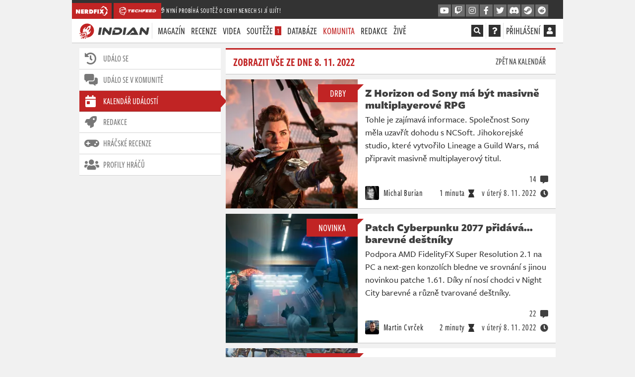

--- FILE ---
content_type: text/html; charset=utf-8
request_url: https://indian-tv.cz/komunita/kalendar/2022/11/08
body_size: 31534
content:
<!DOCTYPE html>
<html lang="cs">
<head>
    <meta charset="utf-8">
    <meta http-equiv="X-UA-Compatible" content="IE=edge">
    <meta name="viewport" content="width=device-width, initial-scale=1, shrink-to-fit=no">
    <meta name="keywords" content="indian, herní recenze, hodnocení her, herní novinky, počítačové hry, konzolové hry, xbox one, xbox series x, playstation 4, playstation 5, nintendo switch, pc, wii u, let&amp;#039;s play, youtube, youtubeři, herní pořad, pořad o hrách, redakce, indiantvcz, komunita, živé streamy, televizní pořad, tv">
    <meta name="description" content="Děláme pořad o hrách pro každého. Průlet světem počítačových a konzolových her, herní tipy a triky, novinky, které Indian uloví ještě dřív, než se dostanou k vám na monitor!">
    <meta name="copyright" content="MediaRealms s.r.o. 2026">
    <meta property="fb:app_id" content="2140288522776378">
    <meta property="og:image" content="https://indian-tv.cz/og-image.png">
    <meta property="og:locale" content="cs_CZ">
    <meta property="og:type" content="website">
    <meta name="robots" content="follow, index, max-snippet:-1, max-video-preview:-1, max-image-preview:large">
    <meta property="og:title" content="INDIAN - Pořad o hrách pro každého">
    <meta property="og:description" content="Děláme pořad o hrách pro každého. Průlet světem počítačových a konzolových her, herní tipy a triky, novinky, které Indian uloví ještě dřív, než se dostanou k vám na monitor!">
    <meta property="og:url" content="https://indian-tv.cz/komunita/kalendar/2022/11/08">
    <title>INDIAN - Pořad o hrách pro každého</title>
    <meta name="twitter:card" content="summary_large_image">
    <meta name="twitter:site" content="@indiantvcz">
    <link rel="preconnect" href="https://use.typekit.net" crossorigin>
    <link rel="preconnect" href="https://www.google-analytics.com" crossorigin>
        <link rel="stylesheet" href="/dist/indian.0d6f5209dec0069fa7ac.css">
    <link rel="preload" href="/dist/indian.b183f18fe99f77fe5029.js" as="script">
    <link rel="preload" href="/dist/chunk.1627cd0ad1b2fe42fa6d.js" as="script">
    <link rel="manifest" href="/.webmanifest?v=2021">
    <link rel="shortcut icon" href="/favicon.ico?v=2023">
    <link rel="apple-touch-icon" sizes="180x180" href="/apple-touch-icon.png?v=2023">
    <link rel="icon" type="image/png" sizes="32x32" href="/favicon-32x32.png?v=2023">
    <link rel="icon" type="image/png" sizes="16x16" href="/favicon-16x16.png?v=2023">
    <link rel="mask-icon" href="/safari-pinned-tab.svg?v=2023" color="#c12424">
    <link rel="canonical" href="https://indian-tv.cz/komunita/kalendar/2022/11/08">
    <link rel="alternate" type="application/atom+xml" title="INDIAN" href="/atom.xml">
    <meta name="apple-mobile-web-app-title" content="INDIAN">
    <meta name="application-name" content="INDIAN">
    <meta name="theme-color" content="#ffffff">
    <meta name="msapplication-TileColor" content="#c12424">
    <meta name="msapplication-TileImage" content="/mstile-144x144.png">
    <link rel="stylesheet" href="https://use.typekit.net/xyl3vuz.css" media="print" onload="this.media='all';">
    <noscript><link rel="stylesheet" href="https://use.typekit.net/xyl3vuz.css"></noscript>
    <script type="text/javascript">
        
        window.appProdBuild="4-212"; window.requestId = "f478bebaf47811f0aac29c6b001dd46a";window.requestIdSource='server'; var appAdsInfoLink= "/inzerce-na-indianovi"; var renderStatus = "FULL without Caching due renderMode"; var pageGenerationTime = "2026-01-18 15:21:18"; var renderMode = "FULL"; window.appPageData={"_id":"FULL","appEnvironment":"production","appBuildVersion":"4.212 - m01d09","loggedUser":false,"requestId":"f478bebaf47811f0aac29c6b001dd46a","requestIdSource":"pagedata","appAdsHandles":{"mbId":"d495o0tqc","sbId":"jolau","crossDomains":["nerdfix.cz","techfeed.cz"]},"appAds":{"mode":"","brand":false},"iwas":"","appActiveContests":1,"appActivePromoLink":"/souteze?ref=crossmenu","appActivePromoText":"🎁 Nyní probíhá soutěž o ceny! Nenech si jí ujít!"}; window.appGaId="G-85B1ZYT688"; window.appGaClientId=null; window.appEnvironment="production"; window.appUseSentry=true; (()=>{"use strict";var e=[];function a(){var e;if(window.debugEnabled){for(var a="".concat(Date.now()-window.pageLoadStartTime,"ms"),t=arguments.length,n=new Array(t),o=0;o<t;o++)n[o]=arguments[o];(e=console).debug.apply(e,[a].concat(n))}}function t(){var e;if(window.debugEnabled){for(var a="".concat(Date.now()-window.pageLoadStartTime,"ms"),t=arguments.length,n=new Array(t),o=0;o<t;o++)n[o]=arguments[o];(e=console).error.apply(e,[a].concat(n))}}function n(e,a){return function(e){if(Array.isArray(e))return e}(e)||function(e,a){var t=null==e?null:"undefined"!=typeof Symbol&&e[Symbol.iterator]||e["@@iterator"];if(null!=t){var n,o,i,r,d=[],c=!0,s=!1;try{if(i=(t=t.call(e)).next,0===a){if(Object(t)!==t)return;c=!1}else for(;!(c=(n=i.call(t)).done)&&(d.push(n.value),d.length!==a);c=!0);}catch(e){s=!0,o=e}finally{try{if(!c&&null!=t.return&&(r=t.return(),Object(r)!==r))return}finally{if(s)throw o}}return d}}(e,a)||function(e,a){if(!e)return;if("string"==typeof e)return o(e,a);var t=Object.prototype.toString.call(e).slice(8,-1);"Object"===t&&e.constructor&&(t=e.constructor.name);if("Map"===t||"Set"===t)return Array.from(e);if("Arguments"===t||/^(?:Ui|I)nt(?:8|16|32)(?:Clamped)?Array$/.test(t))return o(e,a)}(e,a)||function(){throw new TypeError("Invalid attempt to destructure non-iterable instance.\nIn order to be iterable, non-array objects must have a [Symbol.iterator]() method.")}()}function o(e,a){(null==a||a>e.length)&&(a=e.length);for(var t=0,n=new Array(a);t<a;t++)n[t]=e[t];return n}var i=!1;function r(){if("function"==typeof crypto.randomUUID)return crypto.randomUUID().replaceAll("-","");var e=(new Date).getTime(),a="undefined"!=typeof performance&&performance.now&&1e3*performance.now()||0;return"xxxxxxxxxxxx4xxxyxxxxxxxxxxxxxxx".replace(/[xy]/g,(function(t){var n=16*Math.random();return e>0?(n=(e+n)%16|0,e=Math.floor(e/16)):(n=(a+n)%16|0,a=Math.floor(a/16)),("x"===t?n:3&n|8).toString(16)}))}window.getCookie=function(e){var a,t={};return document.cookie.split(";").forEach((function(e){var a=n(e.split("="),2),o=a[0],i=a[1];t[o.trim()]=i})),null!==(a=t[e])&&void 0!==a?a:null},window.setCookie=function(e,a,t){var n=new Date;n.setTime(n.getTime()+24*t*60*60*1e3);var o="expires=".concat(n.toUTCString());document.cookie="".concat(e,"=").concat(a,";").concat(o,";path=/;secure;SameSite=Lax")},window.pageLoadStartTime=Date.now(),window.appStoreRequestId=function(){document.cookie="rid=".concat(window.requestId,";path=/;secure;SameSite=Lax")};var d=window.getCookie("asessid");if(d||(a("earlyLate generating new asessid"),d=r(),window.setCookie("asessid",d,365)),a("earlyLate asessid",d),void 0===window.requestId)try{window.requestId=r(),window.requestIdSource="client"}catch(e){t(e)}if(window.requestId&&window.appStoreRequestId(),"SERVER"===renderMode){var c=new URL(document.location.href);c.searchParams.set("do","pageData"),window.appFetchResponse=fetch(c,{method:"GET",cache:"no-store",credentials:"include",mode:"no-cors"})}else window.appFetchResponse=null;if(void 0!==window.devicePixelRatio&&(document.cookie="indianPixelRatio=".concat(window.devicePixelRatio>1?window.devicePixelRatio>1.5?"2":"1.5":"1.25",";path=/;max-age=31536000;secure;samesite=Lax")),/iPad|iPhone|iPod/.test(navigator.userAgent)&&(window.DONT_USE_BEACON=!0),navigator.userAgent.includes("Mac")&&"ontouchend"in document&&(window.DONT_USE_BEACON=!0),window.iwad=function(a){Object.keys(a).length>0&&dinfo("serving ad",a),Array.isArray(e)?(e.push(a),Array.isArray(e)&&("adsense"===window.iwas&&!0===(window.adsbygoogle||{}).loaded&&((window.adsbygoogle||[]).push({}),e=function(){return(window.adsbygoogle||[]).push({})}),"seznam"===window.iwas&&void 0!==window.sssp&&(window.sssp.getAds(e),e=function(e){return window.sssp.getAds([e])}))):e(a)},"serviceWorker"in navigator&&!/iPad|iPhone|iPod/.test(navigator.userAgent)){var s="/sw.js?";window.appProdBuild?(s+="v="+window.appProdBuild,i&&(s+="&debug=1")):i&&(s+="debug=1"),navigator.serviceWorker.register(s).catch(console.error)}var p=null,w=null,l=null,u=[null,null],g=null;window.appSetupBoard=function(e,t,n){var o;if(window.appForceSeznam&&"adsense"!==window.iwas)return a("appSetupBoard skip due target"),void(null===(o=document.querySelector("[data-".concat(n.mbId,"]")))||void 0===o||o.setAttribute("style","display:none !important"));if(t.brand){if(window.appActBrand=t.brand,t.lb&&t.rb){var i="".concat(t.lb,"-").concat(t.rb);g!==i&&(a("appSetupBoard fresh style processing "+e,t),g=i,p||(p=document.createElement("style")),p.textContent="[data-".concat(t.lb,"] { position: absolute; left:-1615px; display: block; }")+"[data-".concat(t.lb,"] > *:first-child { position: fixed; color:transparent; text-align: right; background:").concat(t.lbBg," url('/uploads/cb/").concat(t.lbHex,"/1?v=").concat(t.lbVer,"') no-repeat top right; background-size: contain; top: 0; bottom: 0; width: 1600px; z-index: 500; cursor: pointer }")+"[data-".concat(t.lb,"] > a { position: fixed;top: 0px;font-size: 9pt;width: 1590px;text-align: right;color: ").concat(t.textColor,";display: block;z-index: 1000; }")+"[data-".concat(t.lb,"] > a:first-of-type { bottom: 0; }")+"[data-".concat(t.lb,"] > a:last-child::after { content: '𐌺E‎KLAMA' }")+"[data-".concat(t.rb,"] { position: absolute; right:-15px }")+"[data-".concat(t.rb,"] > *:first-child { position: fixed; color:transparent; background: ").concat(t.rbBg," url('/uploads/cb/").concat(t.rbHex,"/2?v=").concat(t.rbVer,"') no-repeat top left; background-size: contain; top: 0; bottom: 0; width: 1600px; z-index: 500; cursor: pointer }")+"[data-".concat(t.rb,"] > a:first-of-type { position: fixed; color:transparent; top: 0; bottom: 0; width: 1600px; z-index: 600; cursor: pointer }")+"@media (max-width: 950px) { [data-".concat(t.lb,"], [data-").concat(t.rb,"] { display: none } }"),p.parentNode||document.head.appendChild(p),window.appActLb=t.lb,window.appActRb=t.rb,a("appSetupBoard css updated "+e)),0!==e&&2!==e||i===u[0]||(w||(w=document.querySelector("[data-".concat(n.sbId,"]"))),w?(w.innerHTML="<div data-".concat(t.lb,'><div></div><a href="/bc/l/').concat(t.brand,'/1" rel="nofollow">').concat(Date.now(),"</a><a href=").concat(window.appAdsInfoLink,"></a></div>")+"<div data-".concat(t.rb,'><div></div><a href="/bc/r/').concat(t.brand,'/1" rel="nofollow">').concat(Date.now(),"</a></div>"),u[0]=i,a("appSetupBoard side updated "+e)):a("appSetupBoard contSide not found!",n.sbId)),1!==e&&2!==e||i===u[1]||(window.appActMb=n.mbId,l||(l=document.querySelectorAll("[data-".concat(n.mbId,"]"))),l?(l.forEach((function(e){e.innerHTML='<a rel="nofollow" href="/bc/b/'.concat(t.brand,'/1">')+' <img src="/uploads/cb/'.concat(t.mbHex,"/3.jpg?v=").concat(t.mbVer,'" alt="Sdělení od partnera"/>')+"</a>"})),u[1]=i,a("appSetupBoard mid updated "+e)):a("appSetupBoard contBanner not found!",n.mbId))}}else a("appSetupBoard fresh data processing skip")};var m=null;window.appStoreBoardData=function(e){m=JSON.stringify(e);try{window.sessionStorage.setItem("pageData-ads",m)}catch(e){a("appStoreBoardData sessionStorage.setItem failed",e)}},window.appInitBoard=function(e){if(a("appInitBoard"),0===e&&window.innerWidth>=950||1===e&&window.innerWidth<950)if("FULL"===renderMode)a("appInitBoard full"),window.appStoreBoardData({appAds:window.appPageData.appAds,appAdsHandles:window.appPageData.appAdsHandles}),appSetupBoard(e,window.appPageData.appAds,window.appPageData.appAdsHandles);else{a("appInitBoard session");try{var t=window.sessionStorage.getItem("pageData-ads");if(t){var n=JSON.parse(t);appSetupBoard(e,n.appAds,window.appPageData.appAdsHandles)}}catch(e){a("appInitBoard sessionStorage.getItem failed",e)}}};try{var f=window.getCookie("debug");i="1"===window.getCookie("debugWorker"),function(){var e=arguments.length>0&&void 0!==arguments[0]&&arguments[0];window.debugEnabled=e,window.dlog=function(){var e;if(window.debugEnabled){for(var a="".concat(Date.now()-window.pageLoadStartTime,"ms"),t=arguments.length,n=new Array(t),o=0;o<t;o++)n[o]=arguments[o];(e=console).log.apply(e,[a].concat(n))}},window.derror=function(){var e;if(window.debugEnabled){for(var a="".concat(Date.now()-window.pageLoadStartTime,"ms"),t=arguments.length,n=new Array(t),o=0;o<t;o++)n[o]=arguments[o];(e=console).error.apply(e,[a].concat(n))}},window.dinfo=function(){var e;if(window.debugEnabled){for(var a="".concat(Date.now()-window.pageLoadStartTime,"ms"),t=arguments.length,n=new Array(t),o=0;o<t;o++)n[o]=arguments[o];(e=console).info.apply(e,[a].concat(n))}}}(null!==f),a("early.js boot "+renderStatus),a("page generated: "+pageGenerationTime),window.addEventListener("pageshow",(function(e){if(e.persisted){a("Page was restored from the bfcache, update sessionStorage");try{window.sessionStorage.setItem("pageData-ads",m)}catch(e){t("pageshow sessionStorage.setItem failed",e)}}}));var b=new URL(window.location.href),h=b.searchParams.get("utm_source"),y=!1;if(h){var v=b.searchParams.get("utm_medium"),x={utmSource:h,utmMedium:v,utmCampaign:b.searchParams.get("utm_campaign"),utmContent:b.searchParams.get("utm_content"),utmTerm:b.searchParams.get("utm_term")};document.cookie="utmx=".concat(JSON.stringify(x),";path=/;secure;SameSite=Lax"),y="www.seznam.cz"===h&&["sekce-z-internetu","sbrowser","z-boxiku"].includes(v),document.cookie="utms=".concat(y?"1":"0",";path=/;secure;SameSite=Lax")}else y="1"===window.getCookie("utms");if(window.iwas="adsense",y&&(window.appForceSeznam=!0,window.iwas="seznam",a("early.js iwas=seznam")),window.appPageData&&"FULL"===window.appPageData._id&&""===window.appPageData.iwas&&(window.iwas="",a("early.js iwas=none")),"production"===window.appEnvironment&&("seznam"===window.iwas||"adsense"===window.iwas)){var S=function(){dataLayer.push(arguments)},A=document.createElement("script");A.setAttribute("async",""),A.setAttribute("defer",""),"adsense"===window.iwas?(A.setAttribute("data-ad-client","ca-pub-9842134191309653"),A.setAttribute("src","https://pagead2.googlesyndication.com/pagead/js/adsbygoogle.js")):A.setAttribute("src","https://ssp.imedia.cz/static/js/ssp.js"),document.head.appendChild(A),(A=document.createElement("script")).setAttribute("async",""),A.setAttribute("src","https://www.googletagmanager.com/gtag/js?id=".concat(window.appGaId)),document.head.appendChild(A),window.dataLayer=window.dataLayer||[],S("js",new Date),S("config",window.appGaId,{client_storage:"none",ad_storage:"denied",analytics_storage:"denied",anonymize_ip:!0,client_id:window.appGaClientId}),S("event","page_view")}var I=document.createElement("style"),k=window.appPageData;"adsense"===window.iwas?I.textContent="[data-".concat(k.appAdsHandles.mbId,"] { display:block;aspect-ratio:5.375;height:auto;margin-bottom: 10px;} ")+"[data-".concat(k.appAdsHandles.mbId,"] img { display:block;width:100%;height:100% } ")+"[data-".concat(k.appAdsHandles.mbId,"] { display:block !important; } ")+"@media (min-width: 950px) { [data-".concat(k.appAdsHandles.mbId,"] { display:none !important;}} "):I.textContent="[data-".concat(k.appAdsHandles.mbId,"] { display:none !important; }"),document.head.appendChild(I)}catch(e){console.error("earlyInit failed",e)}})();
    </script>
    
</head>
<body id="yndyanwebsite">

<div class="page-wrapper crossmenu-active">




<header id="pageMainHeader" class="header vue-root">
    <div class="crossmenu">
        <div class="container">
            <div>
                <a href="https://nerdfix.cz?ref=crossmenu" class="crossmenu__brand" rel="noopener">
                    <svg xmlns="http://www.w3.org/2000/svg" viewBox="0 0 256 256" aria-label="NerdFix" class="d-inline d-md-none" height="20">
                        <polygon points="147.7 53.94 195.19 109.82 201.63 68.56 133.34 35.43 79.9 89.23 147.7 53.94" style="fill-rule: evenodd;"></polygon>
                        <polygon points="158.78 66.98 206.12 122.68 178.11 177.97 200.46 176.09 218.53 102.65 158.78 66.98" style="fill-rule: evenodd;"></polygon>
                        <polygon points="200.47 133.82 163.96 205.92 107.82 194.42 164.86 222.57 218.36 167.79 200.47 133.82" style="fill-rule: evenodd;"></polygon>
                        <path d="M38.3,138.13v35H62.65l-.08-14.31c0-7.84-.3-16-.68-18a23.82,23.82,0,0,1-.38-4c.15-.15,1.45,2.06,3,5s6.47,11,11,18.11l8.22,12.94L96,173l12.33.15v-70H84V117c.08,7.76.46,16.36,1.07,19.4a47.32,47.32,0,0,1,.76,5.56c-.08,0-1-1.83-2.13-4s-6.17-10.8-11.34-19.17L63,103.51l-12.33-.23-12.33-.15Z" transform="translate(0)"></path>
                        <path d="M122,138.13v35h25.88V148.79h18.26V130.52H147.89v-7.61h21.3V103.13H122Z" transform="translate(0)"></path>
                    </svg>
                    <svg xmlns="http://www.w3.org/2000/svg" viewBox="0 0 1269.13 398" aria-label="NerdFix" class="d-none d-md-inline" height="20">
                        <polygon points="1118.49 39.36 1219.5 158.22 1233.19 70.46 1087.94 0 974.31 114.42 1118.49 39.36" ></polygon>
                        <polygon points="1142.07 67.11 1242.74 185.57 1183.17 303.16 1230.7 299.14 1269.13 142.96 1142.07 67.11" ></polygon>
                        <polygon points="1230.73 209.27 1153.08 362.58 1033.67 338.12 1154.99 398 1268.77 281.49 1230.73 209.27" ></polygon>
                        <path d="M59,309.78v-58c0-7.66-2-22.24-3.83-31.45H57a224.83,224.83,0,0,0,11.75,22.25l42.43,67.23h59.28V139.27H111.19v54.2c0,12.52,2.89,29.65,5.38,40.38h-1.79a185.35,185.35,0,0,0-16.11-30.16L59.06,139.27H0V309.78Zm262.28,0V263H266.61V246.6h48.3V201.9h-48.3V186h53.18V139.27h-115V309.78Zm86.9,0V255.07l1-.52a28.18,28.18,0,0,0,2.32,5.38l24.58,49.85h71.33l-38.34-57.52a24.15,24.15,0,0,0-8.95-7.93V242.8c10-2,18.4-7.23,23.52-13.55,4.86-5.88,9.46-15.34,9.46-30.36,0-20.24-7.42-33.25-16.11-41.92-15.6-15.59-34.26-17.64-52.15-17.64h-77V309.78Zm0-123.73H419a13.55,13.55,0,0,1,10.44,4.6,15.31,15.31,0,0,1,3.32,10.24,13.41,13.41,0,0,1-4.33,10.48c-3.83,3.31-9.46,3.83-13,3.83h-7.15V186.05ZM610.63,309.78c30.92,0,50.86-13.54,61.08-24,18.67-18.66,22-41.42,22-59.06,0-31.43-12-50.6-23-61.6-24.8-24.58-61.1-25.82-75.41-25.82H529.64V309.78ZM591,191.42h6.64c7.15,0,16.87,1.28,24.29,8.18,5.62,5.38,10,14.57,10,25.56,0,10.74-4.09,19.43-10,24.58-8.68,7.66-19.17,7.92-26.33,7.92H591Z" ></path>
                        <path d="M780.49,309.75V250.09h45.6V205h-45.6V187.62h52V139H718.53V309.75Zm138.78,0V139h-62V309.75Zm76.81-90.9-59.67,90.9h70.68l20.22-37.38a52.08,52.08,0,0,0,3.59-9.47h1.8c.25,1.28,1.28,6.4,2.3,8.19l20.74,38.66h70.66l-60.94-90.9L1119,139h-70.16l-13.06,26.89a50.91,50.91,0,0,0-4.09,11.53h-1.28a68.29,68.29,0,0,0-3.84-11.52L1012.46,139H942.3Z" ></path>
                    </svg>
                </a>
                <a href="https://techfeed.cz?ref=crossmenu" class="crossmenu__brand seznam-hide" rel="noopener">
                    <svg xmlns="http://www.w3.org/2000/svg" viewBox="0 0 1832.02 2084.99" aria-label="TechFeed" class="d-inline d-md-none" height="20">
                        <path d="M1526.73,583.24c64.61,0,189.33-19.11,227.2,11,27.92,22.2,35.77,104.86,45,148.06,28.63,133.32,34.42,330.53,5,468.19-9.23,43.17-11.25,99.78-34,131-27.06,37.14-166.9,44.74-222.2,62,2.5,55.14,37.3,150.75,6,191.08-17.25,22.22-50.49,19.66-77.07,33l-84.07,285.11c-10.6,33.8-14.8,79.64-40,99-12.83,9.87-30.77,13.57-47,20q-49,19-98.08,38c-16.09,6.54-35.5,19-59,14L760.07,1937.78c-126.64-50.49-272-85.22-370.32-164.06-64.14-51.43-93.74-146.33-128.12-227.09l-28-70-42-24c-26-16.26-50.38-35.24-74.06-54-47.58-37.76-90.2-92.17-110.1-157.07-25.78-84.08,20-185.45,69.06-217.09-8.39-106.24,21.58-149.87,67.06-209.08q-41-138-82.07-276.11l-31-79c-6.32-12.42-18.23-24.37-21-39,19.4-20.6,145.68-28.42,191.17-30,2.12-31.71,12.65-105.58,27-127,24.3-36.29,126-77.25,172.15-97C528.65,111.74,671,76.66,825.12,43,881,30.82,937.38,29.26,996.27,19c38.15-6.64,79.31-4.57,120.11-11l114.1-8c47.47,0,103.88.9,132.11,22v1c-31.16,9.46-146.82,83-161.14,106l67.06-8,59-3,73.06,3,64.06,7c82.31,18,149.23,43.93,207.18,85,26.23,18.61,77.94,54.3,85.07,89l-63-16-71.06-8c-37-6-72.68,8.27-102.09,13v2c39.71,6.65,81,28.89,112.1,47C1716.5,389,1807,435,1832,541.22l-41-15c-22-8.78-45.42-15.55-70.06-21-70.17-15.54-148,6.47-198.17,27Q1524.74,557.72,1526.73,583.24ZM1024.3,142.06l-94.08,12c-70.73,14.13-141.11,22.9-208.19,40-91.8,23.43-180.74,49.51-262.22,84-42.08,17.83-81.36,43.63-122.11,60l-14,80c-5.64,33.65.6,72.78-6,103l-3,1c-16.18-5.63-39.6-15.76-62.06-12-19.71,3.3-44.81,12.37-66,9q34.51,116,69.06,232.09L722,611.25l678.59-24v-1q-2-24-4-48c-13.71-87.69,35.09-93.56,85.08-125-17-10-41.3-11.75-62.06-17-41.56-10.53-96.42-26.05-151.13-17-19.3,3.2-39-1.47-54,4,15.8-54.85,54.79-96.8,89.08-134l-1-1-66.06,5-183.16,41c-26.41,8.26-52.07,19.84-73.06,34l-25,20,9-60c9.12-36.5,17.23-80.13,35-110l28-36ZM822.12,734.3q5.5,226.07,11,452.18Q781.59,963.91,730,741.3l-322.28,97c-48.36,15-122.65,26.46-160.14,53a113,113,0,0,0-48,91c132.36-2.09,204.07,77.57,262.23,151.06,77,97.35,156.2,202,281.24,251.1l47,14,76.07-6c56.82-9.93,112.66-12.28,166.14-23l165.15-27c157-34.42,315.75-59.34,470.41-93q7.5-38.52,15-77,6.51-54.51,13-109l3-81c3.9-25,2.9-60.74-1-85q-2.49-38-5-76c-7.18-40.69-14.55-79.58-24-115Zm601.52,694.28-180.15,34c-92.45,20.5-185.52,27.33-281.25,45-44.73,8.27-150.07,26.61-196.17,15-146.85-37-249.18-119.67-330.28-222.09C395,1249,354,1188.33,302.67,1147.46c-44.92-35.78-138.43-68.37-169.15,6-36.7,88.86,90.22,170.29,141.12,201.08,16.81,10.16,41.56,16.43,54.05,31,15.31,17.86,21.43,45.64,31,69,27.54,67.1,49.88,150.8,92.08,205.08,40.94,52.67,104.2,69.52,172.15,96l265.23,99,182.16,66,89.08,33,33-14c13.92-5.55,61.86-18.12,68.06-28q9-30,18-60l-94.08-45,114.1-21,14-51c-63.29,9.53-138,15.93-198.17-2-16.82-5-47-8.42-54.05-23-4.71-7.67.51-17.23,7-20,12.05-5.48,54.78,6.38,74.06,7,52.62,1.72,94.65-7.11,137.12-16,14.65-3.07,56.21-2.19,54-18l-151.14-97c87.17-1.06,171.7-43.54,251.22-58Q1428.65,1468.1,1423.64,1428.58Z" transform="translate(0.02 -0.01)" style="fill:#fff;fill-rule:evenodd"></path>
                    </svg>
                    <svg xmlns="http://www.w3.org/2000/svg" xmlns:xlink="http://www.w3.org/1999/xlink" viewBox="0 0 1649.37 412.57" aria-label="TechFeed" class="d-none d-md-inline" height="20">
                        <g>
                            <path d="M455.66,262.38l13.69-78.21h-50.16L449.72,152h124.73l-30.52,32.17h-36.3l-13.69,78.21H455.66z"></path>
                            <path d="M565.54,262.38L585.18,152h130.34L685,184.17h-67.48l-1.48,9.24h85.47l-26.07,26.89h-64.18l-1.81,10.39 h92.56l-30.19,31.68H565.54z"></path>
                            <path d="M771.79,262.38c-34.98,0-58.24-20.79-58.24-48.67c0-36.3,34.98-61.71,77.71-61.71h79.36l-30.36,32.17h-54.78 c-20.29,0-33.33,6.93-33.33,26.4c0,13.36,9.57,20.13,25.24,20.13h79.2l-30.03,31.68H771.79z"></path>
                            <path d="M962.36,262.38l7.26-40.92h-60.88l-7.26,40.92H863.2L882.84,152h38.28l-6.77,37.62h60.88L982,152h38.11 l-19.63,110.38H962.36z"></path>
                            <path d="M1066.98,223.44l-6.93,38.94h-38.28L1041.4,152h125.89l-30.36,32.17h-63.19l-1.48,9.4h81.51l-28.54,29.86 H1066.98z"></path>
                            <path d="M1159.54,262.38L1179.17,152h130.34L1279,184.17h-67.48l-1.48,9.24h85.47l-26.07,26.89h-64.18l-1.81,10.39 h92.56l-30.19,31.68H1159.54z"></path>
                            <path d="M1302.1,262.38L1321.73,152h130.34l-30.52,32.17h-67.48l-1.48,9.24h85.47l-26.07,26.89h-64.18l-1.81,10.39 h92.56l-30.19,31.68H1302.1z"></path>
                            <path d="M1444.66,262.38l12.21-68.8h38.28l-6.6,37.12h36.96c19.8,0,34.48-7.92,34.48-27.88 c0-12.54-11.22-18.64-26.4-18.64h-75.07l29.86-32.17h50.98c35.64,0,59.07,19.14,59.07,46.86c0,35.47-35.64,63.52-78.54,63.52 H1444.66z"></path>
                        </g>
                        <g>
                            <path d="M341.68,140l-29.35,0.77c0,0-0.68-8.07-0.68-8.08c-0.05-0.54,9.07-2.96,10.15-3.24 c20.25-5.34,30.76,1.99,39.73,4.68c-1.99-7.78-6.59-13.77-12.26-19.46c-6-6.01-11.79-8.61-17.88-12.08 c-6.43-3.66-13.29-6.52-20.34-8.75c6.31-1.55,11.64-2.47,18.26-2.06c6.87,0.43,13.69,1.73,20.23,3.87c-0.9-2.9-2.99-5.26-5.16-7.38 c-14.71-14.43-34.6-21.14-54.89-22.19c-10.23-0.53-19.68,0.17-29.82,1.59c8.08-6.79,16.96-12.63,26.4-17.33 c-2.19-0.97-4.47-1.7-6.8-2.23c-8.2-1.87-16.74-1.32-25.04-0.68c-8.69,0.67-17.36,1.25-26.02,2.23 c-14.92,1.68-29.77,4.06-44.42,7.34c-19.89,4.44-39.57,10.43-58.11,18.96c-6.84,3.15-13.85,6.54-19.98,10.97 c-2.12,1.53-3.55,3.85-4.01,6.43l-2.92,16.49c-10.42,0.66-19.95,0.77-30.03,4.25c-0.24,0.08-0.51,0.18-0.64,0.41 c-0.22,0.36,0.02,0.81,0.25,1.16c7.51,11.56,9.77,25.92,14.15,38.6c1.64,5.51,3.27,11.01,4.91,16.51c0.59,2.17,1.26,4.36,1.91,6.54 c0.09,0.31,0.23,0.59,0.35,0.89c-8.5,8.59-12.84,20.96-10.78,33.52c-4.16,3.35-8.3,8.56-10.82,16.7 c-7.86,25.4,17.35,46.3,35.93,56.02l12.03,28.89c5.76,13.83,16.98,24.67,31.01,29.95l102.69,38.62c1.14,0.42,2.33,0.63,3.52,0.63 c1.25,0,2.5-0.23,3.68-0.69l24.67-9.56c2.95-1.14,5.19-3.59,6.09-6.62l16.74-56.89l6.93-1.83c4.98-1.31,8.19-6.14,7.49-11.24 l-3.16-22.86c16.56-3.36,28.3-5.88,29.77-6.2c3.69-0.8,6.64-3.57,7.65-7.2c15.92-56.87-0.73-111.19-1.76-113.47 C349.62,142.22,345.8,139.89,341.68,140z M105.53,129.35c0.85-0.2,1.67-0.29,2.47-0.31c2.97-0.07,5.74,0.9,8.79,1.76 c0.24,0.07,0.52,0.13,0.74,0c0.21-0.14,0.27-0.41,0.31-0.66c1-6.12,0.12-12.05,1.19-18.11c0.63-3.56,1.26-7.13,1.89-10.69 c10.53-6.19,46.35-24.53,111.27-31.63c-0.6,0.07-3.67,4.26-4.24,5.1c-1.74,2.57-2.67,6.24-3.62,9.17 c-2.02,6.19-3.36,12.6-3.96,19.09c7.26-7.06,17.03-9.59,26.65-11.14c4.49-0.72,8.92-2.45,13.41-3.33c2.64-0.52,5.3-0.96,7.97-1.31 c1.84-0.24,7.33,0.21,8.69-0.83c-6.81,5.24-11.79,14.45-15.17,22.22c0.4-0.92,9.67-0.83,10.91-0.88c3.98-0.15,7.99-0.05,11.92,0.63 c6.83,1.19,13.89,2.83,20.53,4.94c-4.44,1.75-8.54,4.17-11.66,7.49c-1.97,2.1-2.96,4.95-2.72,7.82l1.08,12.81l-108.09,3.77 c-0.88,0.03-1.75,0.18-2.59,0.43l-73.57,22.2l-11.27-37.5C96.65,131.05,104.7,129.54,105.53,129.35z M271.61,296.37 c-5.43,1.43-14.77,2.67-14.77,2.67l24.56,15.79l-0.37,1.24l-17.6,3.11c-6.86,1.21-13.89,1.21-20.75,0.01l-2.67-0.47 c-2.91-0.51-4.1,3.6-1.37,4.72l0.35,0.15c10.25,4.22,21.48,5.5,32.42,3.71l6.64-1.09l-2.44,8.3l-18.39,3.4l15.27,7.2l-2.95,10.02 l-16.41,6.36l-98.25-36.25c-9.58-3.54-17.21-10.98-20.97-20.48l-12.45-31.42c-0.95-2.4-2.8-4.36-5.14-5.46 c-8.87-4.18-33.2-19.28-28.83-33.42c1.91-6.16,4.93-7.53,5.93-7.99c5.17-2.35,13.04-0.12,16.06,1.1 c7.35,4.29,14.15,12.61,21.34,21.45c13.49,16.57,30.29,37.19,60.58,43.29c0.66,0.13,1.34,0.2,2.01,0.2c0.09,0,0.18,0,0.27,0 c20.69-0.54,66.15-8.65,101.98-15.65l1.76,12.73L271.61,296.37z M334.96,248.08c-23.84,5.02-110.09,22.83-140.66,24.02 c-22.44-4.95-35.28-20.71-47.7-35.96c-8.44-10.36-16.43-20.14-27.04-26.28c-0.11-0.07-0.21-0.14-0.32-0.2 c-0.03-0.01-0.05-0.03-0.08-0.05c-0.15-0.08-0.3-0.15-0.46-0.23c-0.11-0.06-0.21-0.12-0.33-0.17c-0.02-0.01-0.08-0.03-0.1-0.05 c-0.03-0.01-0.06-0.03-0.09-0.04c-1.69-0.76-9.84-4.14-19.5-4.06c0.18-8.13,5.81-15.5,14.04-17.47c0.19-0.05,0.38-0.1,0.57-0.15 l70.62-21.31l16.93,72.31l-2.05-73.34l136.36-4.52C340.2,174.74,343.35,210.84,334.96,248.08z"></path>
                        </g>
                    </svg>
                </a>
            </div>
            <header-promo></header-promo>
            <div>
<a href="https://youtube.com/indiantvcz" target="_blank" rel="noopener" class="social_link" aria-label="YouTube" title="YouTube">
    <i class="fab fa-youtube"></i>
</a>
<a href="https://twitch.tv/indiantvcz" target="_blank" rel="noopener" class="social_link" aria-label="Twitch" title="Twitch">
    <i class="fab fa-twitch"></i>
</a>
<a href="https://instagram.com/indiantvcz/" target="_blank" rel="noopener" class="social_link" aria-label="Instagram" title="Instagram">
    <i class="fab fa-instagram"></i>
</a>
<a href="https://facebook.com/indiantvcz" target="_blank" rel="noopener" class="social_link" aria-label="Facebook" title="Facebook">
    <i class="fab fa-facebook-f"></i>
</a>
<a href="https://twitter.com/indiantvcz" target="_blank" rel="noopener" class="social_link" aria-label="Twitter" title="Twitter">
    <i class="fab fa-twitter"></i>
</a>
<a href="https://discord.gg/indian" target="_blank" rel="noopener" class="social_link" aria-label="Discord" title="Discord">
    <i class="fab fa-discord"></i>
</a>
<a href="https://steamcommunity.com/groups/indiantvcz" target="_blank" rel="noopener" class="social_link" aria-label="Steam" title="Steam">
    <i class="fab fa-steam"></i>
</a>
<a href="https://reddit.com/r/indiantvcz/" target="_blank" rel="noopener" class="social_link" aria-label="Reddit" title="Reddit">
    <i class="fab fa-reddit"></i>
</a>
            </div>
        </div>
    </div>
    <nav class="container">
        <div class="header__logo">
            <a href="/" aria-label="INDIAN">
                <svg xmlns="http://www.w3.org/2000/svg" viewBox="0 0 1593 361" style="height:32px;enable-background:new 0 0 1593 361;" xml:space="preserve"><g><g><defs><rect id="SVGID_1_" x="-48.35" y="-16.35" transform="matrix(0.5736 -0.8192 0.8192 0.5736 -87.8712 209.2009)" width="410.7" height="410.7"></rect></defs><clipPath id="SVGID_2_"><use xlink:href="#SVGID_1_"  style="overflow:visible;"></use></clipPath><polygon style="clip-path:url(#SVGID_2_);fill:#C12424;" points="233.3,109.27 206,90.15 177.78,145.85 190.63,154.85 		"></polygon><g style="clip-path:url(#SVGID_2_);"><defs><rect id="SVGID_3_" x="-48.35" y="-16.35" transform="matrix(0.5736 -0.8192 0.8192 0.5736 -87.8712 209.2009)" width="410.7" height="410.7"></rect></defs><clipPath id="SVGID_4_"><use xlink:href="#SVGID_3_"  style="overflow:visible;"></use></clipPath><path style="clip-path:url(#SVGID_4_);fill:#C12424;" d="M265.48,33.98C193.96-16.1,95.39,1.28,45.31,72.8c-28.89,41.26-35.33,91.53-21.87,136.29l10.81-1.91l3.59,20.37l-1.52,0.27l3.04,17.24c2.22,3.69,4.59,7.3,7.13,10.81l-4.94-28.03l34.52-6.09l6.37,36.17l-30.3,5.34c1.56,1.91,3.17,3.79,4.83,5.64l14.2-2.5l3.41,19.32c3.07,2.51,6.25,4.92,9.55,7.23c1.34,0.94,2.69,1.85,4.06,2.74l23.62-4.17l3.23,18.31c2.99,1.22,6,2.35,9.03,3.38l-5.53-31.38l31.22-5.51l5.77,32.71l-28.76,5.07c3.34,1.07,6.7,2.01,10.08,2.85l24.69-4.35l1.5,8.52c53.73,3.96,108.11-19.66,141.26-67C354.38,182.63,337,84.05,265.48,33.98 M66.08,206.4l20.66-29.51l-7.07-26.29l29.36-41.93c6.93-9.89,40.9-22.03,40.9-22.03l-34.47,49.23l37.1-6.69l34.27-48.94c9.11-13,69.56-32.91,69.56-32.91s1.96,63.62-7.14,76.62l-34.27,48.94l6.41,37.15l34.34-49.32c0,0,0.34,36.17-6.58,46.06l-29.36,41.93l-27.25,2.26l-20.66,29.51l-15.8-90.02L66.08,206.4z M93.15,280.46L82.14,218l62.47-11.02l11.01,62.47L93.15,280.46z M164.57,312.19l-3.7-20.96l20.01-3.53l3.7,20.97L164.57,312.19z"></path><rect x="94.04" y="234.87" transform="matrix(0.9848 -0.1736 0.1736 0.9848 -42.1839 23.2725)" style="clip-path:url(#SVGID_4_);fill-rule:evenodd;clip-rule:evenodd;fill:#C12424;" width="35.82" height="35.82"></rect><rect x="38.57" y="235" transform="matrix(0.9848 -0.1736 0.1736 0.9848 -42.4702 12.8309)" style="clip-path:url(#SVGID_4_);fill-rule:evenodd;clip-rule:evenodd;fill:#C12424;" width="27.08" height="28.37"></rect><rect x="113.73" y="290.99" transform="matrix(0.9848 -0.1736 0.1736 0.9848 -51.0531 26.732)" style="clip-path:url(#SVGID_4_);fill-rule:evenodd;clip-rule:evenodd;fill:#C12424;" width="27.08" height="28.37"></rect><rect x="159.68" y="300.58" transform="matrix(0.9848 -0.1736 0.1736 0.9848 -51.4261 34.1833)" style="clip-path:url(#SVGID_4_);fill-rule:evenodd;clip-rule:evenodd;fill:#C12424;" width="20.06" height="21.01"></rect><rect x="128.43" y="327.09" transform="matrix(0.9848 -0.1736 0.1736 0.9848 -56.4997 29.1602)" style="clip-path:url(#SVGID_4_);fill-rule:evenodd;clip-rule:evenodd;fill:#C12424;" width="20.06" height="21.01"></rect><rect x="37.41" y="324.43" transform="matrix(0.9848 -0.1736 0.1736 0.9848 -57.4191 13.3194)" style="clip-path:url(#SVGID_4_);fill-rule:evenodd;clip-rule:evenodd;fill:#C12424;" width="20.05" height="21.01"></rect><rect x="17.37" y="270.28" transform="matrix(0.9848 -0.1736 0.1736 0.9848 -48.3244 9.0179)" style="clip-path:url(#SVGID_4_);fill-rule:evenodd;clip-rule:evenodd;fill:#C12424;" width="20.06" height="21.01"></rect><rect x="46.64" y="275.77" transform="matrix(0.9848 -0.1736 0.1736 0.9848 -48.8345 14.1834)" style="clip-path:url(#SVGID_4_);fill-rule:evenodd;clip-rule:evenodd;fill:#C12424;" width="20.06" height="21.01"></rect><rect x="69.8" y="305.19" transform="matrix(0.9848 -0.1736 0.1736 0.9848 -55.018 20.2741)" style="clip-path:url(#SVGID_4_);fill-rule:evenodd;clip-rule:evenodd;fill:#C12424;" width="37.18" height="38.95"></rect><rect x="5.78" y="221.8" transform="matrix(0.9848 -0.1736 0.1736 0.9848 -40.0854 6.2701)" style="clip-path:url(#SVGID_4_);fill-rule:evenodd;clip-rule:evenodd;fill:#C12424;" width="20.06" height="21.01"></rect></g></g></g><g><g><path style="fill:#3F3F3F;" d="M425.01,261.47L454.2,95.99h57.14l-29.19,165.47H425.01z"></path><path style="fill:#3F3F3F;" d="M581.58,170.45l-15.83,91.02h-51.94l23.5-133.57c4.2-24.73,20.78-34.88,37.6-34.88c6.68,0,13.36,1.48,21.02,9.65l78.9,85.09l15.58-91.52h51.94L719.1,229.81c-4.45,24.73-21.02,34.88-37.6,34.88c-7.17,0-13.6-1.73-21.02-9.89L581.58,170.45z"></path><path style="fill:#3F3F3F;" d="M744.09,261.47l18.3-103.14h57.38l-9.89,55.65h55.41c29.68,0,51.7-11.87,51.7-41.8c0-18.8-16.82-27.95-39.58-27.95H764.86l44.77-48.23h76.43c53.43,0,88.55,28.69,88.55,70.25c0,53.18-53.43,95.23-117.74,95.23H744.09z"></path><path style="fill:#3F3F3F;" d="M985.25,261.47l29.19-165.47h57.14l-29.19,165.47H985.25z"></path><path style="fill:#3F3F3F;" d="M1148.24,261.47l43.04-47.49h37.1c7.92,0,17.31,0,22.26,0.5c-1.73-2.72-6.18-10.39-8.66-15.58l-20.28-40.32l-92.26,102.9h-67.77l131.83-147.42c9.89-11.13,22.76-21.02,40.56-21.02c17.31,0,26.71,9.15,32.9,21.02l76.92,147.42H1148.24z"></path><path style="fill:#3F3F3F;" d="M1429.23,170.45l-15.83,91.02h-51.94l23.5-133.57c4.21-24.73,20.78-34.88,37.6-34.88c6.68,0,13.36,1.48,21.02,9.65l78.9,85.09l15.58-91.52H1590l-23.25,133.57c-4.45,24.73-21.02,34.88-37.6,34.88c-7.17,0-13.6-1.73-21.02-9.89L1429.23,170.45z"></path></g></g></svg>
            </a>
        </div>
        <span class="header__separator reveal reveal-lg-visible"></span>
        <div class="header__overlayable">
    <ul class="header__menu">
        <li>
            <a href="/magazin">Magazín</a>
            <ul>
                <li><a href="/magazin/novinky">Novinky</a></li>
                <li><a href="/magazin/reportaze">Reportáže</a></li>
                <li><a href="/magazin/tema">Téma</a></li>
                <li><a href="/magazin/aktualizace">Aktualizace</a></li>
                <li><a href="/magazin/preview">Preview</a></li>
                <li><a href="/magazin/hardware">Hardware</a></li>
                <li><a href="/magazin/kauzy">Kauzy</a></li>
                <li><a href="/magazin/strucne">Stručně</a></li>
                <li><a href="/magazin/kalendar">Kalendář hráče</a></li>
                <li><a href="/magazin/zrcatko">Zrcátko</a></li>
                <li><a href="/magazin/drby">Drby</a></li>
                <li><a href="/magazin/kvizy">Kvízy</a></li>
            </ul>
        </li>
        <li><a href="/recenze">Recenze</a></li>
        <li>
            <a href="/porady">Videa</a>
            <ul>
                <li><a href="/porad/flashback">FLASHBACK</a></li>
                <li><a href="/porad/indian">INDIAN</a></li>
                <li><a href="/porad/90vterin">90VTEŘIN</a></li>
                <li><a href="/porad/top5">TOP</a></li>
                <li><a href="/porad/showtime">INDIAN SHOWTIME</a></li>
                <li><a href="/porad/pvp">PvP</a></li>
                <li><a href="/porad/vkapse">V KAPSE</a></li>
                <li><a href="/porad/tnt-tipy-triky">TNT - Tipy a Triky</a></li>
                <li><a href="/porad/liveplay">LIVEPLAY</a></li>
                <li><a href="https://techfeed.cz/porad/hardware">Hardware Test</a></li>
            </ul>
        </li>
        <li>
            <a class="d-flex align-items-center" href="/souteze">Soutěže <header-contests></header-contests></a>
             <ul>
                 <li><a href="/arcade">Hrát Arcade</a></li>
                 <li><a href="/souteze">Soutěže</a></li>
                 <li><a href="/arcade-pravidla">Pravidla soutěžení</a></li>
             </ul>
        </li>
        <li>
            <a href="/hry">Databáze</a>
             <ul>
                 <li><a href="/hry">Počítačové a konzolové hry</a></li>
                 <li><a href="/kalendar-her">Kalendář her</a></li>
                 <li><a href="https://nerdfix.cz/filmy">Filmy a Seriály</a></li>
                 <li><a href="https://nerdfix.cz/knihy">Knihy a Komiksy</a></li>
                 <li><a href="https://nerdfix.cz/hry">Deskové a společenské hry</a></li>
             </ul>
        </li>
        <li class="active">
            <a href="/komunita">Komunita</a>
            <ul>
                <li><a href="/komunita/indian">Událo se na Indianovi</a></li>
                <li><a href="/komunita">Událo se v komunitě</a></li>
                <li><a href="/komunita/uzivatele">Přehled komunity</a></li>
            </ul>
        </li>
        <li><a href="/redakce">Redakce</a></li>
        <li><a href="/live">Živě</a></li>
    </ul>
            <header-search class="reveal"></header-search>
        </div>
        <span class="header__separator reveal d-lg-none"></span>
        <header-toggler class="reveal"></header-toggler>
        <span class="header__separator reveal"></span>
        <ul class="header__social header__menu reveal">
            <li>
                <span class="fa-stack" aria-label="Více informací" title="Více informací">
                <i class="fas fa-square fa-stack-2x"></i>
                <i class="fas fa-question fa-stack-1x fa-inverse"></i>
                </span>
                <ul>
                    <li><a href="/zasady">Zásady ochrany</a></li>
                    <li><a href="/zasady">Pravidla užívání</a></li>
                    <li><a href="/jak-hodnotime">Jak hodnotíme</a></li>
                    <li><a href="/inzerce-na-indianovi">Inzerce na Indianovi</a></li>
                </ul>
            </li>
        </ul>
        <span class="header__separator reveal"></span>
        <header-user class="header__user reveal"></header-user>
    </nav>
</header>
<div id="mobileMenu">
    <div class="container">
    <ul class="header__menu">
        <li>
            <a href="/magazin">Magazín</a>
            <ul>
                <li><a href="/magazin/novinky">Novinky</a></li>
                <li><a href="/magazin/reportaze">Reportáže</a></li>
                <li><a href="/magazin/tema">Téma</a></li>
                <li><a href="/magazin/aktualizace">Aktualizace</a></li>
                <li><a href="/magazin/preview">Preview</a></li>
                <li><a href="/magazin/hardware">Hardware</a></li>
                <li><a href="/magazin/kauzy">Kauzy</a></li>
                <li><a href="/magazin/strucne">Stručně</a></li>
                <li><a href="/magazin/kalendar">Kalendář hráče</a></li>
                <li><a href="/magazin/zrcatko">Zrcátko</a></li>
                <li><a href="/magazin/drby">Drby</a></li>
                <li><a href="/magazin/kvizy">Kvízy</a></li>
            </ul>
        </li>
        <li><a href="/recenze">Recenze</a></li>
        <li>
            <a href="/porady">Videa</a>
            <ul>
                <li><a href="/porad/flashback">FLASHBACK</a></li>
                <li><a href="/porad/indian">INDIAN</a></li>
                <li><a href="/porad/90vterin">90VTEŘIN</a></li>
                <li><a href="/porad/top5">TOP</a></li>
                <li><a href="/porad/showtime">INDIAN SHOWTIME</a></li>
                <li><a href="/porad/pvp">PvP</a></li>
                <li><a href="/porad/vkapse">V KAPSE</a></li>
                <li><a href="/porad/tnt-tipy-triky">TNT - Tipy a Triky</a></li>
                <li><a href="/porad/liveplay">LIVEPLAY</a></li>
                <li><a href="https://techfeed.cz/porad/hardware">Hardware Test</a></li>
            </ul>
        </li>
        <li>
            <a class="d-flex align-items-center" href="/souteze">Soutěže <header-contests></header-contests></a>
             <ul>
                 <li><a href="/arcade">Hrát Arcade</a></li>
                 <li><a href="/souteze">Soutěže</a></li>
                 <li><a href="/arcade-pravidla">Pravidla soutěžení</a></li>
             </ul>
        </li>
        <li>
            <a href="/hry">Databáze</a>
             <ul>
                 <li><a href="/hry">Počítačové a konzolové hry</a></li>
                 <li><a href="/kalendar-her">Kalendář her</a></li>
                 <li><a href="https://nerdfix.cz/filmy">Filmy a Seriály</a></li>
                 <li><a href="https://nerdfix.cz/knihy">Knihy a Komiksy</a></li>
                 <li><a href="https://nerdfix.cz/hry">Deskové a společenské hry</a></li>
             </ul>
        </li>
        <li class="active">
            <a href="/komunita">Komunita</a>
            <ul>
                <li><a href="/komunita/indian">Událo se na Indianovi</a></li>
                <li><a href="/komunita">Událo se v komunitě</a></li>
                <li><a href="/komunita/uzivatele">Přehled komunity</a></li>
            </ul>
        </li>
        <li><a href="/redakce">Redakce</a></li>
        <li><a href="/live">Živě</a></li>
    </ul>
    </div>
</div>
<div id="sedativ"></div>
<div id="sedativ"></div>
<script>
    if(window.iwas==='seznam') { document.getElementById('sedativ').classList.add('act'); }
</script>    <div id="portalTarget"></div>

    <div class="page-content">
        <div id="snippet--s"></div>
        <div class="mycontainer">
<div data-jolau></div>
<script>window.appInitBoard(0)</script>
<div id="snippet--flashes"></div>
            <div class="page page-switched">
    <div class="page-right">
<ul class="sidemenu">
    <li><a href="/komunita/indian"><i class="fa fa-history"></i> Událo se</a></li>
    <li><a href="/komunita"><i class="fa fa-comments-alt"></i> Událo se v komunitě</a></li>
    <li class="active"><a href="/komunita/kalendar"><i class="fa fa-calendar-day"></i> Kalendář událostí</a></li>
    <li><a class="" href="/redakce"><i class="fa fa-rocket"></i> Redakce</a></li>
    <li><a href="/komunita/recenze"><i class="fa fa-gamepad"></i> Hráčské recenze</a></li>
    <li><a href="/komunita/uzivatele"><i class="fa fa-users"></i> Profily hráčů</a></li>
</ul>

<div id='sideaffixadcont'></div>
<script>
    if(window.iwas==='seznam') {
        const el=document.createElement('seznam-spam'); 
        document.querySelector('#sideaffixadcont').replaceWith(el);
    } else {
        const el=document.createElement('aside');
        el.id='affixContainer';
        el.style.flex=1;
        el.style.position='relative';
        el.innerHTML='<side-ad></side-ad>';
        document.querySelector('#sideaffixadcont').replaceWith(el);
    }
</script>
    </div>
    <div class="page-left">
	<div class="filterbar">
		<strong>Zobrazit vše ze dne 8. 11. 2022</strong>
		<ul>
			<li><a href="/komunita/kalendar">Zpět na kalendář</a></li>
		</ul>
	</div>


<article class="articlebox articlebox--normal ">
    <div class="articlebox__img">
        <a href="https://indian-tv.cz/clanek/z-horizon-od-sony-ma-byt-masivne-multiplayerove-rpg-qzycsr" style="background-image: url([data-uri])">
            <picture class="d-none d-md-block">
                <source srcset="https://indian-tv.cz/uploads/cb/c0eca8161351472b9356d9e7594b255b/1645102237.avif?" type="image/avif">
                <source srcset="https://indian-tv.cz/uploads/cb/c0eca8161351472b9356d9e7594b255b/1645102237.webp?" type="image/webp">
                <img src="https://indian-tv.cz/uploads/cb/c0eca8161351472b9356d9e7594b255b/1645102237.jpg?" alt="Z Horizon od Sony má být masivně multiplayerové RPG" loading="lazy">
            </picture>
            <picture class="d-block d-md-none">
                <source srcset="https://indian-tv.cz/uploads/cf/c0eca8161351472b9356d9e7594b255b/1645102237.avif?" type="image/avif">
                <source srcset="https://indian-tv.cz/uploads/cf/c0eca8161351472b9356d9e7594b255b/1645102237.webp?" type="image/webp">
                <img src="https://indian-tv.cz/uploads/cf/c0eca8161351472b9356d9e7594b255b/1645102237.jpg?" alt="Z Horizon od Sony má být masivně multiplayerové RPG" loading="lazy">
            </picture>
        </a>
            <a href="/magazin/drby" class="articlebox__label">Drby</a>
    </div>
    <div class="articlebox__content">
        <div class="articlebox__text">
            <h1 class="articlebox__heading">
                <a href="https://indian-tv.cz/clanek/z-horizon-od-sony-ma-byt-masivne-multiplayerove-rpg-qzycsr">
                        Z Horizon od Sony má být masivně multiplayerové RPG
                </a>
            </h1>
            <p>Tohle je zajímavá informace. Společnost Sony měla uzavřít dohodu s NCSoft. Jihokorejské studio, které vytvořilo Lineage a Guild Wars, má připravit masivně multiplayerový titul.</p>
        </div>
        <footer class="articlebox__footer">

                    <a href="/r/Miky" class="articlebox__footer__author">
                        <img src="https://indian-tv.cz/uploads/avatars/6c73ea8ee37f2cba01ebd7fa7b00d9aedf4fa96e/56?v=1678098625" alt="Miky avatar" width="28" height="28" loading="lazy">
                        Michal Burian
                    </a>
            <span class="articlebox__footer__time" title="Předpokládaná délka čtení článku" v-b-tooltip.topright>1 minuta</span>
            <a href="https://indian-tv.cz/komunita/kalendar/2022/11/08" class="articlebox__footer__released"><span class="d-none d-sm-inline d-md-none d-lg-inline"> v úterý</span> 8. 11. 2022</a>
            <a href="https://indian-tv.cz/clanek/z-horizon-od-sony-ma-byt-masivne-multiplayerove-rpg-qzycsr#comments" class="articlebox__footer__comments">14</a>
        </footer>
    </div>
</article>

<article class="articlebox articlebox--normal ">
    <div class="articlebox__img">
        <a href="https://indian-tv.cz/clanek/patch-cyberpunku-2077-pridava-barevne-destniky-055xi9" style="background-image: url([data-uri])">
            <picture class="d-none d-md-block">
                <source srcset="https://indian-tv.cz/uploads/cb/21594ff5f5ef475eade201407d12a04f/1667929785.avif?" type="image/avif">
                <source srcset="https://indian-tv.cz/uploads/cb/21594ff5f5ef475eade201407d12a04f/1667929785.webp?" type="image/webp">
                <img src="https://indian-tv.cz/uploads/cb/21594ff5f5ef475eade201407d12a04f/1667929785.jpg?" alt="Patch Cyberpunku 2077 přidává... barevné deštníky" loading="lazy">
            </picture>
            <picture class="d-block d-md-none">
                <source srcset="https://indian-tv.cz/uploads/cf/21594ff5f5ef475eade201407d12a04f/1667929785.avif?" type="image/avif">
                <source srcset="https://indian-tv.cz/uploads/cf/21594ff5f5ef475eade201407d12a04f/1667929785.webp?" type="image/webp">
                <img src="https://indian-tv.cz/uploads/cf/21594ff5f5ef475eade201407d12a04f/1667929785.jpg?" alt="Patch Cyberpunku 2077 přidává... barevné deštníky" loading="lazy">
            </picture>
        </a>
            <a href="/magazin/novinky" class="articlebox__label">Novinka</a>
    </div>
    <div class="articlebox__content">
        <div class="articlebox__text">
            <h1 class="articlebox__heading">
                <a href="https://indian-tv.cz/clanek/patch-cyberpunku-2077-pridava-barevne-destniky-055xi9">
                        Patch Cyberpunku 2077 přidává... barevné deštníky
                </a>
            </h1>
            <p>Podpora AMD FidelityFX Super Resolution 2.1 na PC a next-gen konzolích bledne ve srovnání s jinou novinkou patche 1.61. Díky ní nosí chodci v Night City barevné a různě tvarované deštníky.</p>
        </div>
        <footer class="articlebox__footer">

                    <a href="/r/Cvrnda" class="articlebox__footer__author">
                        <img src="https://indian-tv.cz/uploads/avatars/2a920b4b03b020b1968f5e1257e6f4873ebe088e/56?v=1715277740" alt="Cvrnda avatar" width="28" height="28" loading="lazy">
                        Martin Cvrček
                    </a>
            <span class="articlebox__footer__time" title="Předpokládaná délka čtení článku" v-b-tooltip.topright>2 minuty</span>
            <a href="https://indian-tv.cz/komunita/kalendar/2022/11/08" class="articlebox__footer__released"><span class="d-none d-sm-inline d-md-none d-lg-inline"> v úterý</span> 8. 11. 2022</a>
            <a href="https://indian-tv.cz/clanek/patch-cyberpunku-2077-pridava-barevne-destniky-055xi9#comments" class="articlebox__footer__comments">22</a>
        </footer>
    </div>
</article>

<article class="articlebox articlebox--normal ">
    <div class="articlebox__img">
        <a href="https://indian-tv.cz/clanek/day-one-patch-opravuje-pres-150-chyb-v-god-of-war-ragnarok-lrwb9k" style="background-image: url([data-uri])">
            <picture class="d-none d-md-block">
                <source srcset="https://indian-tv.cz/uploads/cb/619462e194694c9fb784ce1c647da0b4/1661928295.avif?" type="image/avif">
                <source srcset="https://indian-tv.cz/uploads/cb/619462e194694c9fb784ce1c647da0b4/1661928295.webp?" type="image/webp">
                <img src="https://indian-tv.cz/uploads/cb/619462e194694c9fb784ce1c647da0b4/1661928295.jpg?" alt="Day one patch opravuje přes 150 chyb v God of War Ragnarök" loading="lazy">
            </picture>
            <picture class="d-block d-md-none">
                <source srcset="https://indian-tv.cz/uploads/cf/619462e194694c9fb784ce1c647da0b4/1661928295.avif?" type="image/avif">
                <source srcset="https://indian-tv.cz/uploads/cf/619462e194694c9fb784ce1c647da0b4/1661928295.webp?" type="image/webp">
                <img src="https://indian-tv.cz/uploads/cf/619462e194694c9fb784ce1c647da0b4/1661928295.jpg?" alt="Day one patch opravuje přes 150 chyb v God of War Ragnarök" loading="lazy">
            </picture>
        </a>
            <a href="/magazin/novinky" class="articlebox__label">Novinka</a>
    </div>
    <div class="articlebox__content">
        <div class="articlebox__text">
            <h1 class="articlebox__heading">
                <a href="https://indian-tv.cz/clanek/day-one-patch-opravuje-pres-150-chyb-v-god-of-war-ragnarok-lrwb9k">
                        Day one patch opravuje přes 150 chyb v God of War Ragnarök
                </a>
            </h1>
            <p>Máme dobrou zprávu pro všechny, co netrpělivě očekávají zítřejší vydání God of War Ragnarök. Plus video věnované přístupnosti hry. Jde o dosud nejpřístupnější God of War.</p>
        </div>
        <footer class="articlebox__footer">

                    <a href="/r/Miky" class="articlebox__footer__author">
                        <img src="https://indian-tv.cz/uploads/avatars/6c73ea8ee37f2cba01ebd7fa7b00d9aedf4fa96e/56?v=1678098625" alt="Miky avatar" width="28" height="28" loading="lazy">
                        Michal Burian
                    </a>
            <span class="articlebox__footer__time" title="Předpokládaná délka čtení článku" v-b-tooltip.topright>1 minuta</span>
            <a href="https://indian-tv.cz/komunita/kalendar/2022/11/08" class="articlebox__footer__released"><span class="d-none d-sm-inline d-md-none d-lg-inline"> v úterý</span> 8. 11. 2022</a>
            <a href="https://indian-tv.cz/clanek/day-one-patch-opravuje-pres-150-chyb-v-god-of-war-ragnarok-lrwb9k#comments" class="articlebox__footer__comments">3</a>
        </footer>
    </div>
</article>

<article class="articlebox articlebox--normal ">
    <div class="articlebox__img">
        <a href="https://indian-tv.cz/recenze/call-of-duty-modern-warfare-ii-je-nejvetsi-derivaci-serie-obc2qm" style="background-image: url([data-uri])">
            <picture class="d-none d-md-block">
                <source srcset="https://indian-tv.cz/uploads/cb/24f2b5dc4c5842a0bda82b51474f90ce/1667905625.avif?" type="image/avif">
                <source srcset="https://indian-tv.cz/uploads/cb/24f2b5dc4c5842a0bda82b51474f90ce/1667905625.webp?" type="image/webp">
                <img src="https://indian-tv.cz/uploads/cb/24f2b5dc4c5842a0bda82b51474f90ce/1667905625.jpg?" alt="Call of Duty: Modern Warfare II je největší derivací série, která chce zůstat věrná originálu" loading="lazy">
            </picture>
            <picture class="d-block d-md-none">
                <source srcset="https://indian-tv.cz/uploads/cf/24f2b5dc4c5842a0bda82b51474f90ce/1667905625.avif?" type="image/avif">
                <source srcset="https://indian-tv.cz/uploads/cf/24f2b5dc4c5842a0bda82b51474f90ce/1667905625.webp?" type="image/webp">
                <img src="https://indian-tv.cz/uploads/cf/24f2b5dc4c5842a0bda82b51474f90ce/1667905625.jpg?" alt="Call of Duty: Modern Warfare II je největší derivací série, která chce zůstat věrná originálu" loading="lazy">
            </picture>
        </a>
            <a href="https://indian-tv.cz/recenze/call-of-duty-modern-warfare-ii-je-nejvetsi-derivaci-serie-obc2qm" class="articlebox__play" aria-label="Video"></a>
            <a href="/recenze" class="articlebox__label">Recenze</a>
            <span class="articlebox__score">
                <span>7</span>
            </span>
    </div>
    <div class="articlebox__content">
        <div class="articlebox__text">
            <h1 class="articlebox__heading">
                <a href="https://indian-tv.cz/recenze/call-of-duty-modern-warfare-ii-je-nejvetsi-derivaci-serie-obc2qm">
                        Call of Duty: Modern Warfare II je největší derivací série, která chce zůstat věrná originálu
                </a>
            </h1>
            <p>Světoznámé sérii bylo nesčetněkrát vyčítáno, že se nesnaží změnit svůj koncept. Proto se z Modern Warfare II chvílemi vytrácí jeho tradiční esence. Je ovšem chytré riskovat u tak očekávané série?</p>
        </div>
        <footer class="articlebox__footer">

                    <a href="/r/Terka" class="articlebox__footer__author">
                        <img src="https://indian-tv.cz/uploads/avatars/814e505ce950d1119ca1fedfc608228dab0bd3ef/56?v=1700170260" alt="Terka avatar" width="28" height="28" loading="lazy">
                        Tereza Krečová
                    </a>
            <a href="https://indian-tv.cz/komunita/kalendar/2022/11/08" class="articlebox__footer__released"><span class="d-none d-sm-inline d-md-none d-lg-inline"> v úterý</span> 8. 11. 2022</a>
            <a href="https://indian-tv.cz/recenze/call-of-duty-modern-warfare-ii-je-nejvetsi-derivaci-serie-obc2qm#comments" class="articlebox__footer__comments">4</a>
        </footer>
    </div>
</article>

<article class="articlebox articlebox--normal ">
    <div class="articlebox__img">
        <a href="https://indian-tv.cz/clanek/serie-project-cars-neni-pro-ea-dostatecne-atraktivni-cdycfv" style="background-image: url([data-uri])">
            <picture class="d-none d-md-block">
                <source srcset="https://indian-tv.cz/uploads/cb/bcc3b7b1f5954ccb8a5f8210682daf3a/1636276530.avif?" type="image/avif">
                <source srcset="https://indian-tv.cz/uploads/cb/bcc3b7b1f5954ccb8a5f8210682daf3a/1636276530.webp?" type="image/webp">
                <img src="https://indian-tv.cz/uploads/cb/bcc3b7b1f5954ccb8a5f8210682daf3a/1636276530.jpg?" alt="Série Project Cars není pro EA dostatečně atraktivní" loading="lazy">
            </picture>
            <picture class="d-block d-md-none">
                <source srcset="https://indian-tv.cz/uploads/cf/bcc3b7b1f5954ccb8a5f8210682daf3a/1636276530.avif?" type="image/avif">
                <source srcset="https://indian-tv.cz/uploads/cf/bcc3b7b1f5954ccb8a5f8210682daf3a/1636276530.webp?" type="image/webp">
                <img src="https://indian-tv.cz/uploads/cf/bcc3b7b1f5954ccb8a5f8210682daf3a/1636276530.jpg?" alt="Série Project Cars není pro EA dostatečně atraktivní" loading="lazy">
            </picture>
        </a>
            <a href="/magazin/novinky" class="articlebox__label">Novinka</a>
    </div>
    <div class="articlebox__content">
        <div class="articlebox__text">
            <h1 class="articlebox__heading">
                <a href="https://indian-tv.cz/clanek/serie-project-cars-neni-pro-ea-dostatecne-atraktivni-cdycfv">
                        Série Project Cars není pro EA dostatečně atraktivní
                </a>
            </h1>
            <p>Společnost Electronic Arts zrušila závodní sérii Project Cars. S ohledem na tohle rozhodnutí zastavila vývoj dalšího dílu a investice do značky. Přednost asi dostalo WRC.</p>
        </div>
        <footer class="articlebox__footer">

                    <a href="/r/Miky" class="articlebox__footer__author">
                        <img src="https://indian-tv.cz/uploads/avatars/6c73ea8ee37f2cba01ebd7fa7b00d9aedf4fa96e/56?v=1678098625" alt="Miky avatar" width="28" height="28" loading="lazy">
                        Michal Burian
                    </a>
            <span class="articlebox__footer__time" title="Předpokládaná délka čtení článku" v-b-tooltip.topright>2 minuty</span>
            <a href="https://indian-tv.cz/komunita/kalendar/2022/11/08" class="articlebox__footer__released"><span class="d-none d-sm-inline d-md-none d-lg-inline"> v úterý</span> 8. 11. 2022</a>
            <a href="https://indian-tv.cz/clanek/serie-project-cars-neni-pro-ea-dostatecne-atraktivni-cdycfv#comments" class="articlebox__footer__comments">9</a>
        </footer>
    </div>
</article>

<article class="articlebox articlebox--normal ">
    <div class="articlebox__img">
        <a href="https://indian-tv.cz/clanek/ps5-slim-muze-mit-vyrazne-prepracovany-vzhled-rsuuzh" style="background-image: url([data-uri])">
            <picture class="d-none d-md-block">
                <source srcset="https://indian-tv.cz/uploads/cb/07f57aee8c6341a59123f005e200d628/1648386693.avif?" type="image/avif">
                <source srcset="https://indian-tv.cz/uploads/cb/07f57aee8c6341a59123f005e200d628/1648386693.webp?" type="image/webp">
                <img src="https://indian-tv.cz/uploads/cb/07f57aee8c6341a59123f005e200d628/1648386693.jpg?" alt="PS5 Slim může mít výrazně přepracovaný vzhled" loading="lazy">
            </picture>
            <picture class="d-block d-md-none">
                <source srcset="https://indian-tv.cz/uploads/cf/07f57aee8c6341a59123f005e200d628/1648386693.avif?" type="image/avif">
                <source srcset="https://indian-tv.cz/uploads/cf/07f57aee8c6341a59123f005e200d628/1648386693.webp?" type="image/webp">
                <img src="https://indian-tv.cz/uploads/cf/07f57aee8c6341a59123f005e200d628/1648386693.jpg?" alt="PS5 Slim může mít výrazně přepracovaný vzhled" loading="lazy">
            </picture>
        </a>
            <a href="/magazin/drby" class="articlebox__label">Drby</a>
    </div>
    <div class="articlebox__content">
        <div class="articlebox__text">
            <h1 class="articlebox__heading">
                <a href="https://indian-tv.cz/clanek/ps5-slim-muze-mit-vyrazne-prepracovany-vzhled-rsuuzh">
                        PS5 Slim může mít výrazně přepracovaný vzhled
                </a>
            </h1>
            <p>S větší dostupností PlayStationu 5 sílí spekulace o příchodu úplně nového modelu. Už v září o něm mluvil insider Tom Henderson. Teď se přidává další zdroj, který informace rozvíjí.</p>
        </div>
        <footer class="articlebox__footer">

                    <a href="/r/Miky" class="articlebox__footer__author">
                        <img src="https://indian-tv.cz/uploads/avatars/6c73ea8ee37f2cba01ebd7fa7b00d9aedf4fa96e/56?v=1678098625" alt="Miky avatar" width="28" height="28" loading="lazy">
                        Michal Burian
                    </a>
            <span class="articlebox__footer__time" title="Předpokládaná délka čtení článku" v-b-tooltip.topright>1 minuta</span>
            <a href="https://indian-tv.cz/komunita/kalendar/2022/11/08" class="articlebox__footer__released"><span class="d-none d-sm-inline d-md-none d-lg-inline"> v úterý</span> 8. 11. 2022</a>
            <a href="https://indian-tv.cz/clanek/ps5-slim-muze-mit-vyrazne-prepracovany-vzhled-rsuuzh#comments" class="articlebox__footer__comments">19</a>
        </footer>
    </div>
</article>

<article class="articlebox articlebox--normal ">
    <div class="articlebox__img">
        <a href="https://indian-tv.cz/clanek/lionsgate-john-wick-aaa-hra-blzc36" style="background-image: url([data-uri])">
            <picture class="d-none d-md-block">
                <source srcset="https://indian-tv.cz/uploads/cb/35e2c44cfecf456e946924a4e1a2a462/1667910689.avif?" type="image/avif">
                <source srcset="https://indian-tv.cz/uploads/cb/35e2c44cfecf456e946924a4e1a2a462/1667910689.webp?" type="image/webp">
                <img src="https://indian-tv.cz/uploads/cb/35e2c44cfecf456e946924a4e1a2a462/1667910689.jpg?" alt="V Lionsgate vybírají návrhy na velkou AAA hru s Johnem Wickem" loading="lazy">
            </picture>
            <picture class="d-block d-md-none">
                <source srcset="https://indian-tv.cz/uploads/cf/35e2c44cfecf456e946924a4e1a2a462/1667910689.avif?" type="image/avif">
                <source srcset="https://indian-tv.cz/uploads/cf/35e2c44cfecf456e946924a4e1a2a462/1667910689.webp?" type="image/webp">
                <img src="https://indian-tv.cz/uploads/cf/35e2c44cfecf456e946924a4e1a2a462/1667910689.jpg?" alt="V Lionsgate vybírají návrhy na velkou AAA hru s Johnem Wickem" loading="lazy">
            </picture>
        </a>
            <a href="/magazin/novinky" class="articlebox__label">Novinka</a>
    </div>
    <div class="articlebox__content">
        <div class="articlebox__text">
            <h1 class="articlebox__heading">
                <a href="https://indian-tv.cz/clanek/lionsgate-john-wick-aaa-hra-blzc36">
                        V Lionsgate vybírají návrhy na velkou AAA hru s Johnem Wickem
                </a>
            </h1>
            <p>Nedávné úspěchy Spider-Mana, Batmana, Star Wars a dalších slavných značek ve videoherním světě probouzí touhy dalších. V dohledné době se nám ve velké hře předvedou další značky.</p>
        </div>
        <footer class="articlebox__footer">

                    <a href="/r/Miky" class="articlebox__footer__author">
                        <img src="https://indian-tv.cz/uploads/avatars/6c73ea8ee37f2cba01ebd7fa7b00d9aedf4fa96e/56?v=1678098625" alt="Miky avatar" width="28" height="28" loading="lazy">
                        Michal Burian
                    </a>
            <span class="articlebox__footer__time" title="Předpokládaná délka čtení článku" v-b-tooltip.topright>1 minuta</span>
            <a href="https://indian-tv.cz/komunita/kalendar/2022/11/08" class="articlebox__footer__released"><span class="d-none d-sm-inline d-md-none d-lg-inline"> v úterý</span> 8. 11. 2022</a>
            <a href="https://indian-tv.cz/clanek/lionsgate-john-wick-aaa-hra-blzc36#comments" class="articlebox__footer__comments">2</a>
        </footer>
    </div>
</article>

<article class="articlebox articlebox--normal ">
    <div class="articlebox__img">
        <a href="https://indian-tv.cz/clanek/prodeje-switche-zpomaluji-z37cuj" style="background-image: url([data-uri])">
            <picture class="d-none d-md-block">
                <source srcset="https://indian-tv.cz/uploads/cb/15c56ff660b148baa3ec6d1cb7f3a702/1657176916.avif?" type="image/avif">
                <source srcset="https://indian-tv.cz/uploads/cb/15c56ff660b148baa3ec6d1cb7f3a702/1657176916.webp?" type="image/webp">
                <img src="https://indian-tv.cz/uploads/cb/15c56ff660b148baa3ec6d1cb7f3a702/1657176916.jpg?" alt="Prodeje Switche zpomalují. Exkluzivním hrám se ale daří skvěle" loading="lazy">
            </picture>
            <picture class="d-block d-md-none">
                <source srcset="https://indian-tv.cz/uploads/cf/15c56ff660b148baa3ec6d1cb7f3a702/1657176916.avif?" type="image/avif">
                <source srcset="https://indian-tv.cz/uploads/cf/15c56ff660b148baa3ec6d1cb7f3a702/1657176916.webp?" type="image/webp">
                <img src="https://indian-tv.cz/uploads/cf/15c56ff660b148baa3ec6d1cb7f3a702/1657176916.jpg?" alt="Prodeje Switche zpomalují. Exkluzivním hrám se ale daří skvěle" loading="lazy">
            </picture>
        </a>
            <a href="/magazin/novinky" class="articlebox__label">Novinka</a>
    </div>
    <div class="articlebox__content">
        <div class="articlebox__text">
            <h1 class="articlebox__heading">
                <a href="https://indian-tv.cz/clanek/prodeje-switche-zpomaluji-z37cuj">
                        Prodeje Switche zpomalují. Exkluzivním hrám se ale daří skvěle
                </a>
            </h1>
            <p>Jako hit se ukázala střílečka Splatoon 3. Do 30. 9. 2022 se prodalo 7,9 milionu kopií a jde o nejrychleji prodávanou hru pro Switch.  Jen v Japonsku si hráči pořídili více než 5 milionů kusů.</p>
        </div>
        <footer class="articlebox__footer">

                    <a href="/r/Miky" class="articlebox__footer__author">
                        <img src="https://indian-tv.cz/uploads/avatars/6c73ea8ee37f2cba01ebd7fa7b00d9aedf4fa96e/56?v=1678098625" alt="Miky avatar" width="28" height="28" loading="lazy">
                        Michal Burian
                    </a>
            <span class="articlebox__footer__time" title="Předpokládaná délka čtení článku" v-b-tooltip.topright>1 minuta</span>
            <a href="https://indian-tv.cz/komunita/kalendar/2022/11/08" class="articlebox__footer__released"><span class="d-none d-sm-inline d-md-none d-lg-inline"> v úterý</span> 8. 11. 2022</a>
            <a href="https://indian-tv.cz/clanek/prodeje-switche-zpomaluji-z37cuj#comments" class="articlebox__footer__comments">34</a>
        </footer>
    </div>
</article>

<article class="articlebox articlebox--normal ">
    <div class="articlebox__img">
        <a href="https://indian-tv.cz/clanek/podivejte-se-do-tovarny-v-novych-bulancich-p8fpzq" style="background-image: url([data-uri])">
            <picture class="d-none d-md-block">
                <source srcset="https://indian-tv.cz/uploads/cb/cb7fcc4ab54a44e787a55e9283bf7755/1667898918.avif?" type="image/avif">
                <source srcset="https://indian-tv.cz/uploads/cb/cb7fcc4ab54a44e787a55e9283bf7755/1667898918.webp?" type="image/webp">
                <img src="https://indian-tv.cz/uploads/cb/cb7fcc4ab54a44e787a55e9283bf7755/1667898918.jpg?" alt="Podívejte se do továrny v nových Buláncích" loading="lazy">
            </picture>
            <picture class="d-block d-md-none">
                <source srcset="https://indian-tv.cz/uploads/cf/cb7fcc4ab54a44e787a55e9283bf7755/1667898918.avif?" type="image/avif">
                <source srcset="https://indian-tv.cz/uploads/cf/cb7fcc4ab54a44e787a55e9283bf7755/1667898918.webp?" type="image/webp">
                <img src="https://indian-tv.cz/uploads/cf/cb7fcc4ab54a44e787a55e9283bf7755/1667898918.jpg?" alt="Podívejte se do továrny v nových Buláncích" loading="lazy">
            </picture>
        </a>
            <a href="/magazin/novinky" class="articlebox__label">Novinka</a>
    </div>
    <div class="articlebox__content">
        <div class="articlebox__text">
            <h1 class="articlebox__heading">
                <a href="https://indian-tv.cz/clanek/podivejte-se-do-tovarny-v-novych-bulancich-p8fpzq">
                        Podívejte se do továrny v nových Buláncích
                </a>
            </h1>
            <p>Studio SleepTeam dnes potvrdilo, že noví Bulánci budou v předběžném přístupu na Steamu dostupní od příštího pondělí. Své brány hráčům otevřenou během zahájení akce Czech &amp; Slovak Games Week.</p>
        </div>
        <footer class="articlebox__footer">

                    <a href="/r/Miky" class="articlebox__footer__author">
                        <img src="https://indian-tv.cz/uploads/avatars/6c73ea8ee37f2cba01ebd7fa7b00d9aedf4fa96e/56?v=1678098625" alt="Miky avatar" width="28" height="28" loading="lazy">
                        Michal Burian
                    </a>
            <span class="articlebox__footer__time" title="Předpokládaná délka čtení článku" v-b-tooltip.topright>1 minuta</span>
            <a href="https://indian-tv.cz/komunita/kalendar/2022/11/08" class="articlebox__footer__released"><span class="d-none d-sm-inline d-md-none d-lg-inline"> v úterý</span> 8. 11. 2022</a>
            <a href="https://indian-tv.cz/clanek/podivejte-se-do-tovarny-v-novych-bulancich-p8fpzq#comments" class="articlebox__footer__comments">3</a>
        </footer>
    </div>
</article>

<article class="articlebox articlebox--normal ">
    <div class="articlebox__img">
        <a href="https://indian-tv.cz/clanek/ubisoft-odpovida-jak-je-na-tom-remake-prince-of-persia-rxn3yl" style="background-image: url([data-uri])">
            <picture class="d-none d-md-block">
                <source srcset="https://indian-tv.cz/uploads/cb/2447a4c028b04484be312d0ddac263a3/1667895756.avif?" type="image/avif">
                <source srcset="https://indian-tv.cz/uploads/cb/2447a4c028b04484be312d0ddac263a3/1667895756.webp?" type="image/webp">
                <img src="https://indian-tv.cz/uploads/cb/2447a4c028b04484be312d0ddac263a3/1667895756.jpg?" alt="Ubisoft odpovídá. Jak je na tom remake Prince of Persia?" loading="lazy">
            </picture>
            <picture class="d-block d-md-none">
                <source srcset="https://indian-tv.cz/uploads/cf/2447a4c028b04484be312d0ddac263a3/1667895756.avif?" type="image/avif">
                <source srcset="https://indian-tv.cz/uploads/cf/2447a4c028b04484be312d0ddac263a3/1667895756.webp?" type="image/webp">
                <img src="https://indian-tv.cz/uploads/cf/2447a4c028b04484be312d0ddac263a3/1667895756.jpg?" alt="Ubisoft odpovídá. Jak je na tom remake Prince of Persia?" loading="lazy">
            </picture>
        </a>
            <a href="/magazin/novinky" class="articlebox__label">Novinka</a>
    </div>
    <div class="articlebox__content">
        <div class="articlebox__text">
            <h1 class="articlebox__heading">
                <a href="https://indian-tv.cz/clanek/ubisoft-odpovida-jak-je-na-tom-remake-prince-of-persia-rxn3yl">
                        Ubisoft odpovídá. Jak je na tom remake Prince of Persia?
                </a>
            </h1>
            <p>Kvůli tomu, že nebylo stanoveno žádné datum vydání, tak Ubisoft zrušil stávající předobjednávky a všem budou vráceny peníze. Předobjednávky budou spuštěny po oznámení nového data vydání.</p>
        </div>
        <footer class="articlebox__footer">

                    <a href="/r/Miky" class="articlebox__footer__author">
                        <img src="https://indian-tv.cz/uploads/avatars/6c73ea8ee37f2cba01ebd7fa7b00d9aedf4fa96e/56?v=1678098625" alt="Miky avatar" width="28" height="28" loading="lazy">
                        Michal Burian
                    </a>
            <span class="articlebox__footer__time" title="Předpokládaná délka čtení článku" v-b-tooltip.topright>1 minuta</span>
            <a href="https://indian-tv.cz/komunita/kalendar/2022/11/08" class="articlebox__footer__released"><span class="d-none d-sm-inline d-md-none d-lg-inline"> v úterý</span> 8. 11. 2022</a>
            <a href="https://indian-tv.cz/clanek/ubisoft-odpovida-jak-je-na-tom-remake-prince-of-persia-rxn3yl#comments" class="articlebox__footer__comments">6</a>
        </footer>
    </div>
</article>

<article class="articlebox articlebox--normal ">
    <div class="articlebox__img">
        <a href="https://indian-tv.cz/clanek/unik-informaci-o-gta-6-nebude-mit-zadny-vliv-na-vyvoj-05swwc" style="background-image: url([data-uri])">
            <picture class="d-none d-md-block">
                <source srcset="https://indian-tv.cz/uploads/cb/4edd71de63db4af8a3e538293bde6f1f/1667867351.avif?" type="image/avif">
                <source srcset="https://indian-tv.cz/uploads/cb/4edd71de63db4af8a3e538293bde6f1f/1667867351.webp?" type="image/webp">
                <img src="https://indian-tv.cz/uploads/cb/4edd71de63db4af8a3e538293bde6f1f/1667867351.jpg?" alt="Únik informací o GTA 6 nebude mít žádný vliv na vývoj" loading="lazy">
            </picture>
            <picture class="d-block d-md-none">
                <source srcset="https://indian-tv.cz/uploads/cf/4edd71de63db4af8a3e538293bde6f1f/1667867351.avif?" type="image/avif">
                <source srcset="https://indian-tv.cz/uploads/cf/4edd71de63db4af8a3e538293bde6f1f/1667867351.webp?" type="image/webp">
                <img src="https://indian-tv.cz/uploads/cf/4edd71de63db4af8a3e538293bde6f1f/1667867351.jpg?" alt="Únik informací o GTA 6 nebude mít žádný vliv na vývoj" loading="lazy">
            </picture>
        </a>
            <a href="/magazin/novinky" class="articlebox__label">Novinka</a>
    </div>
    <div class="articlebox__content">
        <div class="articlebox__text">
            <h1 class="articlebox__heading">
                <a href="https://indian-tv.cz/clanek/unik-informaci-o-gta-6-nebude-mit-zadny-vliv-na-vyvoj-05swwc">
                        Únik informací o GTA 6 nebude mít žádný vliv na vývoj
                </a>
            </h1>
            <p>V září tohoto roku čelili zaměstnanci Rockstaru úniku informací a záběrů z hraní vývojové verze očekávaného Grand Theft Auto 6. Plus informace o prodejích jednotlivých značek Take-Two.</p>
        </div>
        <footer class="articlebox__footer">

                    <a href="/r/Miky" class="articlebox__footer__author">
                        <img src="https://indian-tv.cz/uploads/avatars/6c73ea8ee37f2cba01ebd7fa7b00d9aedf4fa96e/56?v=1678098625" alt="Miky avatar" width="28" height="28" loading="lazy">
                        Michal Burian
                    </a>
            <span class="articlebox__footer__time" title="Předpokládaná délka čtení článku" v-b-tooltip.topright>2 minuty</span>
            <a href="https://indian-tv.cz/komunita/kalendar/2022/11/08" class="articlebox__footer__released"><span class="d-none d-sm-inline d-md-none d-lg-inline"> v úterý</span> 8. 11. 2022</a>
            <a href="https://indian-tv.cz/clanek/unik-informaci-o-gta-6-nebude-mit-zadny-vliv-na-vyvoj-05swwc#comments" class="articlebox__footer__comments">3</a>
        </footer>
    </div>
</article>

<article class="articlebox articlebox--normal ">
    <div class="articlebox__img">
        <a href="https://indian-tv.cz/clanek/v-roce-2023-dorazi-premiove-call-of-duty-kn9og3" style="background-image: url([data-uri])">
            <picture class="d-none d-md-block">
                <source srcset="https://indian-tv.cz/uploads/cb/461506329d1e45ffa63bd4e6a1ddea82/1667865683.avif?" type="image/avif">
                <source srcset="https://indian-tv.cz/uploads/cb/461506329d1e45ffa63bd4e6a1ddea82/1667865683.webp?" type="image/webp">
                <img src="https://indian-tv.cz/uploads/cb/461506329d1e45ffa63bd4e6a1ddea82/1667865683.jpg?" alt="V roce 2023 dorazí prémiové Call of Duty, ale nebude to standardní díl" loading="lazy">
            </picture>
            <picture class="d-block d-md-none">
                <source srcset="https://indian-tv.cz/uploads/cf/461506329d1e45ffa63bd4e6a1ddea82/1667865683.avif?" type="image/avif">
                <source srcset="https://indian-tv.cz/uploads/cf/461506329d1e45ffa63bd4e6a1ddea82/1667865683.webp?" type="image/webp">
                <img src="https://indian-tv.cz/uploads/cf/461506329d1e45ffa63bd4e6a1ddea82/1667865683.jpg?" alt="V roce 2023 dorazí prémiové Call of Duty, ale nebude to standardní díl" loading="lazy">
            </picture>
        </a>
            <a href="/magazin/novinky" class="articlebox__label">Novinka</a>
    </div>
    <div class="articlebox__content">
        <div class="articlebox__text">
            <h1 class="articlebox__heading">
                <a href="https://indian-tv.cz/clanek/v-roce-2023-dorazi-premiove-call-of-duty-kn9og3">
                        V roce 2023 dorazí prémiové Call of Duty, ale nebude to standardní díl
                </a>
            </h1>
            <p>Activision zaskočil novináře i hráče. Od začátku tohoto roku se internetem šíří spekulace, že v příštím roce nevyjde prémiové (čti placené) Call of Duty. Jak to teda bude?</p>
        </div>
        <footer class="articlebox__footer">

                    <a href="/r/Miky" class="articlebox__footer__author">
                        <img src="https://indian-tv.cz/uploads/avatars/6c73ea8ee37f2cba01ebd7fa7b00d9aedf4fa96e/56?v=1678098625" alt="Miky avatar" width="28" height="28" loading="lazy">
                        Michal Burian
                    </a>
            <span class="articlebox__footer__time" title="Předpokládaná délka čtení článku" v-b-tooltip.topright>1 minuta</span>
            <a href="https://indian-tv.cz/komunita/kalendar/2022/11/08" class="articlebox__footer__released"><span class="d-none d-sm-inline d-md-none d-lg-inline"> v úterý</span> 8. 11. 2022</a>
            <a href="https://indian-tv.cz/clanek/v-roce-2023-dorazi-premiove-call-of-duty-kn9og3#comments" class="articlebox__footer__comments">7</a>
        </footer>
    </div>
</article>
    </div>
</div>

            <div id="footerad"></div>
        </div>
    </div>

    <footer class="footer">
        <div class="container">
            <nav class="footer-right">
                <ul>
                    <li><strong>Navigace</strong></li>
                    <li><a href="/videa">Archiv pořadu</a></li>
                    <li><a href="/redakce">Redakce pořadu</a></li>
                    <li><a href="/atom.xml" rel="alternate" type="application/atom+xml">RSS Atom Feed</a></li>
                    <li><a href="https://nerdfix.cz">NerdFix</a></li>
                </ul>
                <ul>
                    <li><strong>Informace</strong></li>
                    <li><a href="/zasady">Zásady ochrany</a></li>
                    <li><a href="/zasady">Pravidla užívání</a></li>
                    <li><a href="/jak-hodnotime">Jak hodnotíme</a></li>
                    <li><a href="/inzerce-na-indianovi">Inzerce na Indianovi</a></li>
                </ul>
                <ul>
                    <li><strong>Komunita</strong></li>
                    <li><a href="/komunita">Nejnovější příspěvky</a></li>
					<li><a href="/komunita/uzivatele">Žebříček uživatelů</a></li>
                </ul>
            </nav>
            <div class="footer-left">
                <p>Indian je herní projekt sdružující hráče a hráčky všeho věku kolem témat o počítačových a konzolových hrách.</p>
                <p><a href="/zasady" class="text-white">Při poskytování služeb nám pomáhají soubory cookie. Používáním webu vyjadřujete souhlas.</a></p>
                <p>
                    <a href="https://mediarealms.cz" target="_blank" rel="noopener">MediaRealms s.r.o.</a> &copy; 2026<br>
                    <small>IWS 4.212   -   m01d09 | IN | 41 ms | <a href=" https://forms.gle/M79iSpCipqxrYpUZ6" rel="noreferrer" target="_blank" title="Nahlásit chybu" class="text-muted"><i class="fa fa-bug"></i></a></small>
                </p>
            </div>
        </div>
    </footer>
</div>


<script>
    /*! For license information please see earlyLate.db4a273f070a9f733c0b.js.LICENSE.txt */ (()=>{"use strict";var e,t,r,n,o={},a={};function i(e){var t=a[e];if(void 0!==t)return t.exports;var r=a[e]={id:e,loaded:!1,exports:{}};return o[e](r,r.exports,i),r.loaded=!0,r.exports}function c(e){return c="function"==typeof Symbol&&"symbol"==typeof Symbol.iterator?function(e){return typeof e}:function(e){return e&&"function"==typeof Symbol&&e.constructor===Symbol&&e!==Symbol.prototype?"symbol":typeof e},c(e)}function s(){s=function(){return t};var e,t={},r=Object.prototype,n=r.hasOwnProperty,o=Object.defineProperty||function(e,t,r){e[t]=r.value},a="function"==typeof Symbol?Symbol:{},i=a.iterator||"@@iterator",u=a.asyncIterator||"@@asyncIterator",d=a.toStringTag||"@@toStringTag";function l(e,t,r){return Object.defineProperty(e,t,{value:r,enumerable:!0,configurable:!0,writable:!0}),e[t]}try{l({},"")}catch(e){l=function(e,t,r){return e[t]=r}}function p(e,t,r,n){var a,i,c=t&&(a=t.prototype,null!=(i=m)&&"undefined"!=typeof Symbol&&i[Symbol.hasInstance]?i[Symbol.hasInstance](a):a instanceof i)?t:m,s=Object.create(c.prototype),u=new F(n||[]);return o(s,"_invoke",{value:A(e,r,u)}),s}function f(e,t,r){try{return{type:"normal",arg:e.call(t,r)}}catch(e){return{type:"throw",arg:e}}}t.wrap=p;var h="suspendedStart",w="suspendedYield",g="executing",v="completed",y={};function m(){}function b(){}function x(){}var L={};l(L,i,(function(){return this}));var E=Object.getPrototypeOf,S=E&&E(E(N([])));S&&S!==r&&n.call(S,i)&&(L=S);var k=x.prototype=m.prototype=Object.create(L);function O(e){["next","throw","return"].forEach((function(t){l(e,t,(function(e){return this._invoke(t,e)}))}))}function P(e,t){function r(o,a,i,s){var u=f(e[o],e,a);if("throw"!==u.type){var d=u.arg,l=d.value;return l&&"object"==c(l)&&n.call(l,"__await")?t.resolve(l.__await).then((function(e){r("next",e,i,s)}),(function(e){r("throw",e,i,s)})):t.resolve(l).then((function(e){d.value=e,i(d)}),(function(e){return r("throw",e,i,s)}))}s(u.arg)}var a;o(this,"_invoke",{value:function(e,n){function o(){return new t((function(t,o){r(e,n,t,o)}))}return a=a?a.then(o,o):o()}})}function A(t,r,n){var o=h;return function(a,i){if(o===g)throw new Error("Generator is already running");if(o===v){if("throw"===a)throw i;return{value:e,done:!0}}for(n.method=a,n.arg=i;;){var c=n.delegate;if(c){var s=D(c,n);if(s){if(s===y)continue;return s}}if("next"===n.method)n.sent=n._sent=n.arg;else if("throw"===n.method){if(o===h)throw o=v,n.arg;n.dispatchException(n.arg)}else"return"===n.method&&n.abrupt("return",n.arg);o=g;var u=f(t,r,n);if("normal"===u.type){if(o=n.done?v:w,u.arg===y)continue;return{value:u.arg,done:n.done}}"throw"===u.type&&(o=v,n.method="throw",n.arg=u.arg)}}}function D(t,r){var n=r.method,o=t.iterator[n];if(o===e)return r.delegate=null,"throw"===n&&t.iterator.return&&(r.method="return",r.arg=e,D(t,r),"throw"===r.method)||"return"!==n&&(r.method="throw",r.arg=new TypeError("The iterator does not provide a '"+n+"' method")),y;var a=f(o,t.iterator,r.arg);if("throw"===a.type)return r.method="throw",r.arg=a.arg,r.delegate=null,y;var i=a.arg;return i?i.done?(r[t.resultName]=i.value,r.next=t.nextLoc,"return"!==r.method&&(r.method="next",r.arg=e),r.delegate=null,y):i:(r.method="throw",r.arg=new TypeError("iterator result is not an object"),r.delegate=null,y)}function j(e){var t={tryLoc:e[0]};1 in e&&(t.catchLoc=e[1]),2 in e&&(t.finallyLoc=e[2],t.afterLoc=e[3]),this.tryEntries.push(t)}function _(e){var t=e.completion||{};t.type="normal",delete t.arg,e.completion=t}function F(e){this.tryEntries=[{tryLoc:"root"}],e.forEach(j,this),this.reset(!0)}function N(t){if(t||""===t){var r=t[i];if(r)return r.call(t);if("function"==typeof t.next)return t;if(!isNaN(t.length)){var o=-1,a=function r(){for(;++o<t.length;)if(n.call(t,o))return r.value=t[o],r.done=!1,r;return r.value=e,r.done=!0,r};return a.next=a}}throw new TypeError(c(t)+" is not iterable")}return b.prototype=x,o(k,"constructor",{value:x,configurable:!0}),o(x,"constructor",{value:b,configurable:!0}),b.displayName=l(x,d,"GeneratorFunction"),t.isGeneratorFunction=function(e){var t="function"==typeof e&&e.constructor;return!!t&&(t===b||"GeneratorFunction"===(t.displayName||t.name))},t.mark=function(e){return Object.setPrototypeOf?Object.setPrototypeOf(e,x):(e.__proto__=x,l(e,d,"GeneratorFunction")),e.prototype=Object.create(k),e},t.awrap=function(e){return{__await:e}},O(P.prototype),l(P.prototype,u,(function(){return this})),t.AsyncIterator=P,t.async=function(e,r,n,o,a){void 0===a&&(a=Promise);var i=new P(p(e,r,n,o),a);return t.isGeneratorFunction(r)?i:i.next().then((function(e){return e.done?e.value:i.next()}))},O(k),l(k,d,"Generator"),l(k,i,(function(){return this})),l(k,"toString",(function(){return"[object Generator]"})),t.keys=function(e){var t=Object(e),r=[];for(var n in t)r.push(n);return r.reverse(),function e(){for(;r.length;){var n=r.pop();if(n in t)return e.value=n,e.done=!1,e}return e.done=!0,e}},t.values=N,F.prototype={constructor:F,reset:function(t){if(this.prev=0,this.next=0,this.sent=this._sent=e,this.done=!1,this.delegate=null,this.method="next",this.arg=e,this.tryEntries.forEach(_),!t)for(var r in this)"t"===r.charAt(0)&&n.call(this,r)&&!isNaN(+r.slice(1))&&(this[r]=e)},stop:function(){this.done=!0;var e=this.tryEntries[0].completion;if("throw"===e.type)throw e.arg;return this.rval},dispatchException:function(t){if(this.done)throw t;var r=this;function o(n,o){return c.type="throw",c.arg=t,r.next=n,o&&(r.method="next",r.arg=e),!!o}for(var a=this.tryEntries.length-1;a>=0;--a){var i=this.tryEntries[a],c=i.completion;if("root"===i.tryLoc)return o("end");if(i.tryLoc<=this.prev){var s=n.call(i,"catchLoc"),u=n.call(i,"finallyLoc");if(s&&u){if(this.prev<i.catchLoc)return o(i.catchLoc,!0);if(this.prev<i.finallyLoc)return o(i.finallyLoc)}else if(s){if(this.prev<i.catchLoc)return o(i.catchLoc,!0)}else{if(!u)throw new Error("try statement without catch or finally");if(this.prev<i.finallyLoc)return o(i.finallyLoc)}}}},abrupt:function(e,t){for(var r=this.tryEntries.length-1;r>=0;--r){var o=this.tryEntries[r];if(o.tryLoc<=this.prev&&n.call(o,"finallyLoc")&&this.prev<o.finallyLoc){var a=o;break}}a&&("break"===e||"continue"===e)&&a.tryLoc<=t&&t<=a.finallyLoc&&(a=null);var i=a?a.completion:{};return i.type=e,i.arg=t,a?(this.method="next",this.next=a.finallyLoc,y):this.complete(i)},complete:function(e,t){if("throw"===e.type)throw e.arg;return"break"===e.type||"continue"===e.type?this.next=e.arg:"return"===e.type?(this.rval=this.arg=e.arg,this.method="return",this.next="end"):"normal"===e.type&&t&&(this.next=t),y},finish:function(e){for(var t=this.tryEntries.length-1;t>=0;--t){var r=this.tryEntries[t];if(r.finallyLoc===e)return this.complete(r.completion,r.afterLoc),_(r),y}},catch:function(e){for(var t=this.tryEntries.length-1;t>=0;--t){var r=this.tryEntries[t];if(r.tryLoc===e){var n=r.completion;if("throw"===n.type){var o=n.arg;_(r)}return o}}throw new Error("illegal catch attempt")},delegateYield:function(t,r,n){return this.delegate={iterator:N(t),resultName:r,nextLoc:n},"next"===this.method&&(this.arg=e),y}},t}function u(e,t,r,n,o,a,i){try{var c=e[a](i),s=c.value}catch(e){return void r(e)}c.done?t(s):Promise.resolve(s).then(n,o)}function d(e){return function(){var t=this,r=arguments;return new Promise((function(n,o){var a=e.apply(t,r);function i(e){u(a,n,o,i,c,"next",e)}function c(e){u(a,n,o,i,c,"throw",e)}i(void 0)}))}}function l(e){return new Promise((function(t){var r=new Image,n=window.getComputedStyle(e).backgroundImage.replace(/url\((['"])?(.*?)\1\)/gi,"$2").split(",")[0];return dlog("isBgImageLoaded try load",n),n.startsWith("data:")?t(!0):(r.onload=function(){var e=r.width>30&&r.height>30;dlog("isBgImageLoaded",e,r.width,r.height),t(e?1:-4)},r.onerror=function(e){derror("isBgImageLoaded error",e),t(-5)},r.src=n,0)}))}function p(e){return new Promise((function(t){var r=new Image,n=e.src;return dlog("isImageLoaded try load",n),r.onload=function(){var e=r.width>30&&r.height>30;dlog("isImageLoaded",e,r.width,r.height),t(e?1:-4)},r.onerror=function(e){derror("isImageLoaded error",e),t(-5)},r.src=n,0}))}i.m=o,i.n=e=>{var t=e&&e.__esModule?()=>e.default:()=>e;return i.d(t,{a:t}),t},t=Object.getPrototypeOf?e=>Object.getPrototypeOf(e):e=>e.__proto__,i.t=function(r,n){if(1&n&&(r=this(r)),8&n)return r;if("object"==typeof r&&r){if(4&n&&r.__esModule)return r;if(16&n&&"function"==typeof r.then)return r}var o=Object.create(null);i.r(o);var a={};e=e||[null,t({}),t([]),t(t)];for(var c=2&n&&r;"object"==typeof c&&!~e.indexOf(c);c=t(c))Object.getOwnPropertyNames(c).forEach((e=>a[e]=()=>r[e]));return a.default=()=>r,i.d(o,a),o},i.d=(e,t)=>{for(var r in t)i.o(t,r)&&!i.o(e,r)&&Object.defineProperty(e,r,{enumerable:!0,get:t[r]})},i.f={},i.e=e=>Promise.all(Object.keys(i.f).reduce(((t,r)=>(i.f[r](e,t),t)),[])),i.u=e=>"chunk."+{2555:"afb5c70b35fa2f8d1614",7577:"ef4998df710127d48256",9262:"06da3d874ab0e6010ca6"}[e]+".js",i.miniCssF=e=>{},i.o=(e,t)=>Object.prototype.hasOwnProperty.call(e,t),r={},n="indian-web:",i.l=(e,t,o,a)=>{if(r[e])r[e].push(t);else{var c,s;if(void 0!==o)for(var u=document.getElementsByTagName("script"),d=0;d<u.length;d++){var l=u[d];if(l.getAttribute("src")==e||l.getAttribute("data-webpack")==n+o){c=l;break}}c||(s=!0,(c=document.createElement("script")).charset="utf-8",c.timeout=120,i.nc&&c.setAttribute("nonce",i.nc),c.setAttribute("data-webpack",n+o),c.src=e),r[e]=[t];var p=(t,n)=>{c.onerror=c.onload=null,clearTimeout(f);var o=r[e];if(delete r[e],c.parentNode&&c.parentNode.removeChild(c),o&&o.forEach((e=>e(n))),t)return t(n)},f=setTimeout(p.bind(null,void 0,{type:"timeout",target:c}),12e4);c.onerror=p.bind(null,c.onerror),c.onload=p.bind(null,c.onload),s&&document.head.appendChild(c)}},i.r=e=>{"undefined"!=typeof Symbol&&Symbol.toStringTag&&Object.defineProperty(e,Symbol.toStringTag,{value:"Module"}),Object.defineProperty(e,"__esModule",{value:!0})},i.nmd=e=>(e.paths=[],e.children||(e.children=[]),e),i.p="/dist/",(()=>{var e={138:0};i.f.j=(t,r)=>{var n=i.o(e,t)?e[t]:void 0;if(0!==n)if(n)r.push(n[2]);else{var o=new Promise(((r,o)=>n=e[t]=[r,o]));r.push(n[2]=o);var a=i.p+i.u(t),c=new Error;i.l(a,(r=>{if(i.o(e,t)&&(0!==(n=e[t])&&(e[t]=void 0),n)){var o=r&&("load"===r.type?"missing":r.type),a=r&&r.target&&r.target.src;c.message="Loading chunk "+t+" failed.\n("+o+": "+a+")",c.name="ChunkLoadError",c.type=o,c.request=a,n[1](c)}}),"chunk-"+t,t)}};var t=(t,r)=>{var n,o,[a,c,s]=r,u=0;if(a.some((t=>0!==e[t]))){for(n in c)i.o(c,n)&&(i.m[n]=c[n]);if(s)s(i)}for(t&&t(r);u<a.length;u++)o=a[u],i.o(e,o)&&e[o]&&e[o][0](),e[o]=0},r=self.webpackChunkindian_web=self.webpackChunkindian_web||[];r.forEach(t.bind(null,0)),r.push=t.bind(null,r.push.bind(r))})();var f=null,h=null,w=null;function g(){return v.apply(this,arguments)}function v(){return(v=d(s().mark((function e(){var t,r,n,o,a,i,c,u,d,g,v,y,m,b,x,L,E,S,k,O,P,A,D,j,_,F,N;return s().wrap((function(e){for(;;)switch(e.prev=e.next){case 0:if(e.prev=0,dlog("initAppSession processOnLoad"),a=document.body.clientWidth,i=document.querySelector("[data-".concat(window.appActLb,"]")),c=document.querySelector("[data-".concat(window.appActRb,"]")),u=i&&window.getComputedStyle(i),d=i&&i.children[0],g=c&&window.getComputedStyle(c),v=c&&c.children[0],y=document.querySelectorAll("[data-".concat(window.appActMb,"]")),m=y&&y[0],b=m&&m.children[0],x=b&&b.children[0],L="none",E=function(e,t){e&&(window.getComputedStyle(e).display===L&&(dlog("UA-"+t),e.href=e.href.split("?")[0]+"?"+Date.now().toString(30),setInterval((function(){window.getComputedStyle(e).display===L&&(dlog("UA-X"+t),e.href=e.href.split("?")[0]+"?"+Date.now().toString(30))}),500)))},y.length>1&&(S=new IntersectionObserver((function(e,t){e.forEach((function(e){var r,n,o,a,i=e.target;if(e.isVisible||e.isIntersecting){var c=0;y.forEach((function(e,t){i===e&&(c=t)})),dlog("AD-IntersectionObserver ",c);var s=JSON.stringify({url:window.location.href,bn:"adsense"===window.iwas?null!==(r=window.appActBrand)&&void 0!==r?r:"":"*"+window.iwas,ro:null!==(n=window.appRelatedObject)&&void 0!==n?n:"",rid:null!==(o=window.requestId)&&void 0!==o?o:0,r:null!==(a=document.referrer)&&void 0!==a?a:"",bid:c});fetch("/api/onmulti",{method:"POST",cache:"no-cache",body:s}),t.unobserve(i)}}))}),{threshold:1,root:null,rootMargin:"0px"}),y.forEach((function(e,t){t>0&&S.observe(e)}))),E(d,"L"),E(v,"R"),E(b,"M"),k=d&&window.getComputedStyle(d),O=v&&window.getComputedStyle(v),P=x&&window.getComputedStyle(x),A=0,D=0,0!==(j=0)||!window.appAds.brand||"adsense"!==window.iwas){e.next=83;break}if(!(a>=980)){e.next=67;break}if(!u){e.next=45;break}if("none"===u.display){e.next=42;break}if("none"===k.display){e.next=39;break}if(!d){e.next=36;break}return e.next=33,l(d);case 33:A=e.sent,e.next=37;break;case 36:A=-3;case 37:e.next=40;break;case 39:A=-2;case 40:e.next=43;break;case 42:A=-2;case 43:e.next=46;break;case 45:A=-1;case 46:if(!g){e.next=64;break}if("none"===g.display){e.next=61;break}if("none"===O.display){e.next=58;break}if(!v){e.next=55;break}return e.next=52,l(v);case 52:D=e.sent,e.next=56;break;case 55:D=-3;case 56:e.next=59;break;case 58:D=-2;case 59:e.next=62;break;case 61:D=-2;case 62:e.next=65;break;case 64:D=-1;case 65:e.next=83;break;case 67:if(!P){e.next=82;break}if("none"===P.display){e.next=79;break}if(!x){e.next=76;break}return e.next=72,p(x);case 72:(j=e.sent)&&(j=x.clientWidth>30&&x.clientHeight>30?1:-4),e.next=77;break;case 76:j=-3;case 77:e.next=80;break;case 79:j=-2;case 80:e.next=83;break;case 82:j=-1;case 83:if(null===f){e.next=90;break}if(A!=f||D!=h||j!=w){e.next=89;break}return dlog("initAppSession second processOnLoad skip,same values"),e.abrupt("return");case 89:dlog("initAppSession second processOnLoad different values,send");case 90:return f=A,h=D,w=j,dlog("initAppSession processOnLoad elLbValid",A,"elRbValid",D,"elMbValid",j),"/api/onload",_=JSON.stringify({url:window.location.href,lb:A,mb:j,rb:D,bn:"adsense"===window.iwas?null!==(t=window.appActBrand)&&void 0!==t?t:"":"*"+window.iwas,ro:null!==(r=window.appRelatedObject)&&void 0!==r?r:"",rid:null!==(n=window.requestId)&&void 0!==n?n:0,w:a,h:document.body.clientHeight,pl:Date.now()-window.pageLoadStartTime,r:null!==(o=document.referrer)&&void 0!==o?o:""}),dlog("initAppSession processOnLoad send via fetch l:".concat(A," r:").concat(D," m:").concat(j),_),e.next=99,window.appFetchWithRetry("/api/onload",{method:"POST",cache:"no-cache",body:_});case 99:if(F=e.sent,!window.debugEnabled){e.next=105;break}return e.next=103,F.text();case 103:(N=e.sent)&&dlog("initAppSession processOnLoad res",JSON.parse(N));case 105:e.next=110;break;case 107:e.prev=107,e.t0=e.catch(0),console.error("initAppSession processOnLoad window.onload",e.t0);case 110:case"end":return e.stop()}}),e,null,[[0,107]])})))).apply(this,arguments)}function y(e){return y="function"==typeof Symbol&&"symbol"==typeof Symbol.iterator?function(e){return typeof e}:function(e){return e&&"function"==typeof Symbol&&e.constructor===Symbol&&e!==Symbol.prototype?"symbol":typeof e},y(e)}function m(e,t){var r=Object.keys(e);if(Object.getOwnPropertySymbols){var n=Object.getOwnPropertySymbols(e);t&&(n=n.filter((function(t){return Object.getOwnPropertyDescriptor(e,t).enumerable}))),r.push.apply(r,n)}return r}function b(e){for(var t=1;t<arguments.length;t++){var r=null!=arguments[t]?arguments[t]:{};t%2?m(Object(r),!0).forEach((function(t){x(e,t,r[t])})):Object.getOwnPropertyDescriptors?Object.defineProperties(e,Object.getOwnPropertyDescriptors(r)):m(Object(r)).forEach((function(t){Object.defineProperty(e,t,Object.getOwnPropertyDescriptor(r,t))}))}return e}function x(e,t,r){return(t=function(e){var t=function(e,t){if("object"!==y(e)||null===e)return e;var r=e[Symbol.toPrimitive];if(void 0!==r){var n=r.call(e,t||"default");if("object"!==y(n))return n;throw new TypeError("@@toPrimitive must return a primitive value.")}return("string"===t?String:Number)(e)}(e,"string");return"symbol"===y(t)?t:String(t)}(t))in e?Object.defineProperty(e,t,{value:r,enumerable:!0,configurable:!0,writable:!0}):e[t]=r,e}function L(){L=function(){return t};var e,t={},r=Object.prototype,n=r.hasOwnProperty,o=Object.defineProperty||function(e,t,r){e[t]=r.value},a="function"==typeof Symbol?Symbol:{},i=a.iterator||"@@iterator",c=a.asyncIterator||"@@asyncIterator",s=a.toStringTag||"@@toStringTag";function u(e,t,r){return Object.defineProperty(e,t,{value:r,enumerable:!0,configurable:!0,writable:!0}),e[t]}try{u({},"")}catch(e){u=function(e,t,r){return e[t]=r}}function d(e,t,r,n){var a,i,c=t&&(a=t.prototype,null!=(i=v)&&"undefined"!=typeof Symbol&&i[Symbol.hasInstance]?i[Symbol.hasInstance](a):a instanceof i)?t:v,s=Object.create(c.prototype),u=new F(n||[]);return o(s,"_invoke",{value:A(e,r,u)}),s}function l(e,t,r){try{return{type:"normal",arg:e.call(t,r)}}catch(e){return{type:"throw",arg:e}}}t.wrap=d;var p="suspendedStart",f="suspendedYield",h="executing",w="completed",g={};function v(){}function m(){}function b(){}var x={};u(x,i,(function(){return this}));var E=Object.getPrototypeOf,S=E&&E(E(N([])));S&&S!==r&&n.call(S,i)&&(x=S);var k=b.prototype=v.prototype=Object.create(x);function O(e){["next","throw","return"].forEach((function(t){u(e,t,(function(e){return this._invoke(t,e)}))}))}function P(e,t){function r(o,a,i,c){var s=l(e[o],e,a);if("throw"!==s.type){var u=s.arg,d=u.value;return d&&"object"==y(d)&&n.call(d,"__await")?t.resolve(d.__await).then((function(e){r("next",e,i,c)}),(function(e){r("throw",e,i,c)})):t.resolve(d).then((function(e){u.value=e,i(u)}),(function(e){return r("throw",e,i,c)}))}c(s.arg)}var a;o(this,"_invoke",{value:function(e,n){function o(){return new t((function(t,o){r(e,n,t,o)}))}return a=a?a.then(o,o):o()}})}function A(t,r,n){var o=p;return function(a,i){if(o===h)throw new Error("Generator is already running");if(o===w){if("throw"===a)throw i;return{value:e,done:!0}}for(n.method=a,n.arg=i;;){var c=n.delegate;if(c){var s=D(c,n);if(s){if(s===g)continue;return s}}if("next"===n.method)n.sent=n._sent=n.arg;else if("throw"===n.method){if(o===p)throw o=w,n.arg;n.dispatchException(n.arg)}else"return"===n.method&&n.abrupt("return",n.arg);o=h;var u=l(t,r,n);if("normal"===u.type){if(o=n.done?w:f,u.arg===g)continue;return{value:u.arg,done:n.done}}"throw"===u.type&&(o=w,n.method="throw",n.arg=u.arg)}}}function D(t,r){var n=r.method,o=t.iterator[n];if(o===e)return r.delegate=null,"throw"===n&&t.iterator.return&&(r.method="return",r.arg=e,D(t,r),"throw"===r.method)||"return"!==n&&(r.method="throw",r.arg=new TypeError("The iterator does not provide a '"+n+"' method")),g;var a=l(o,t.iterator,r.arg);if("throw"===a.type)return r.method="throw",r.arg=a.arg,r.delegate=null,g;var i=a.arg;return i?i.done?(r[t.resultName]=i.value,r.next=t.nextLoc,"return"!==r.method&&(r.method="next",r.arg=e),r.delegate=null,g):i:(r.method="throw",r.arg=new TypeError("iterator result is not an object"),r.delegate=null,g)}function j(e){var t={tryLoc:e[0]};1 in e&&(t.catchLoc=e[1]),2 in e&&(t.finallyLoc=e[2],t.afterLoc=e[3]),this.tryEntries.push(t)}function _(e){var t=e.completion||{};t.type="normal",delete t.arg,e.completion=t}function F(e){this.tryEntries=[{tryLoc:"root"}],e.forEach(j,this),this.reset(!0)}function N(t){if(t||""===t){var r=t[i];if(r)return r.call(t);if("function"==typeof t.next)return t;if(!isNaN(t.length)){var o=-1,a=function r(){for(;++o<t.length;)if(n.call(t,o))return r.value=t[o],r.done=!1,r;return r.value=e,r.done=!0,r};return a.next=a}}throw new TypeError(y(t)+" is not iterable")}return m.prototype=b,o(k,"constructor",{value:b,configurable:!0}),o(b,"constructor",{value:m,configurable:!0}),m.displayName=u(b,s,"GeneratorFunction"),t.isGeneratorFunction=function(e){var t="function"==typeof e&&e.constructor;return!!t&&(t===m||"GeneratorFunction"===(t.displayName||t.name))},t.mark=function(e){return Object.setPrototypeOf?Object.setPrototypeOf(e,b):(e.__proto__=b,u(e,s,"GeneratorFunction")),e.prototype=Object.create(k),e},t.awrap=function(e){return{__await:e}},O(P.prototype),u(P.prototype,c,(function(){return this})),t.AsyncIterator=P,t.async=function(e,r,n,o,a){void 0===a&&(a=Promise);var i=new P(d(e,r,n,o),a);return t.isGeneratorFunction(r)?i:i.next().then((function(e){return e.done?e.value:i.next()}))},O(k),u(k,s,"Generator"),u(k,i,(function(){return this})),u(k,"toString",(function(){return"[object Generator]"})),t.keys=function(e){var t=Object(e),r=[];for(var n in t)r.push(n);return r.reverse(),function e(){for(;r.length;){var n=r.pop();if(n in t)return e.value=n,e.done=!1,e}return e.done=!0,e}},t.values=N,F.prototype={constructor:F,reset:function(t){if(this.prev=0,this.next=0,this.sent=this._sent=e,this.done=!1,this.delegate=null,this.method="next",this.arg=e,this.tryEntries.forEach(_),!t)for(var r in this)"t"===r.charAt(0)&&n.call(this,r)&&!isNaN(+r.slice(1))&&(this[r]=e)},stop:function(){this.done=!0;var e=this.tryEntries[0].completion;if("throw"===e.type)throw e.arg;return this.rval},dispatchException:function(t){if(this.done)throw t;var r=this;function o(n,o){return c.type="throw",c.arg=t,r.next=n,o&&(r.method="next",r.arg=e),!!o}for(var a=this.tryEntries.length-1;a>=0;--a){var i=this.tryEntries[a],c=i.completion;if("root"===i.tryLoc)return o("end");if(i.tryLoc<=this.prev){var s=n.call(i,"catchLoc"),u=n.call(i,"finallyLoc");if(s&&u){if(this.prev<i.catchLoc)return o(i.catchLoc,!0);if(this.prev<i.finallyLoc)return o(i.finallyLoc)}else if(s){if(this.prev<i.catchLoc)return o(i.catchLoc,!0)}else{if(!u)throw new Error("try statement without catch or finally");if(this.prev<i.finallyLoc)return o(i.finallyLoc)}}}},abrupt:function(e,t){for(var r=this.tryEntries.length-1;r>=0;--r){var o=this.tryEntries[r];if(o.tryLoc<=this.prev&&n.call(o,"finallyLoc")&&this.prev<o.finallyLoc){var a=o;break}}a&&("break"===e||"continue"===e)&&a.tryLoc<=t&&t<=a.finallyLoc&&(a=null);var i=a?a.completion:{};return i.type=e,i.arg=t,a?(this.method="next",this.next=a.finallyLoc,g):this.complete(i)},complete:function(e,t){if("throw"===e.type)throw e.arg;return"break"===e.type||"continue"===e.type?this.next=e.arg:"return"===e.type?(this.rval=this.arg=e.arg,this.method="return",this.next="end"):"normal"===e.type&&t&&(this.next=t),g},finish:function(e){for(var t=this.tryEntries.length-1;t>=0;--t){var r=this.tryEntries[t];if(r.finallyLoc===e)return this.complete(r.completion,r.afterLoc),_(r),g}},catch:function(e){for(var t=this.tryEntries.length-1;t>=0;--t){var r=this.tryEntries[t];if(r.tryLoc===e){var n=r.completion;if("throw"===n.type){var o=n.arg;_(r)}return o}}throw new Error("illegal catch attempt")},delegateYield:function(t,r,n){return this.delegate={iterator:N(t),resultName:r,nextLoc:n},"next"===this.method&&(this.arg=e),g}},t}function E(e,t,r,n,o,a,i){try{var c=e[a](i),s=c.value}catch(e){return void r(e)}c.done?t(s):Promise.resolve(s).then(n,o)}function S(e){return function(){var t=this,r=arguments;return new Promise((function(n,o){var a=e.apply(t,r);function i(e){E(a,n,o,i,c,"next",e)}function c(e){E(a,n,o,i,c,"throw",e)}i(void 0)}))}}dlog("earlyLate loaded");var k={},O={},P=!1;"1"===getCookie("DONT_USE_BEACON")&&(window.DONT_USE_BEACON=!0),document.addEventListener("DOMContentLoaded",(function(){dlog("earlyLate.js DOMContentLoaded detected")})),window.appCatchedErrors=[],window.appCatchError=function(e,t,r){window.appCatchedErrors.push({e,contextName:t,contextData:r})},window.appFetchWithRetry=function(){var e=S(L().mark((function e(t){var r,n,o=arguments;return L().wrap((function(e){for(;;)switch(e.prev=e.next){case 0:return r=o.length>1&&void 0!==o[1]?o[1]:{},n=o.length>2&&void 0!==o[2]?o[2]:2,e.prev=2,e.next=5,fetch(t,r);case 5:return e.abrupt("return",e.sent);case 8:if(e.prev=8,e.t0=e.catch(2),derror("appFetchWithRetry "+n+" error "+t,e.t0),!(n>0)){e.next=15;break}return e.abrupt("return",new Promise((function(e,o){setTimeout((function(){window.appFetchWithRetry(t,r,n-1).then(e).catch(o)}),1e3)})));case 15:window.appCatchError(e.t0,"data",{value:t,options:r});case 16:throw e.t0;case 17:case"end":return e.stop()}}),e,null,[[2,8]])})));return function(t){return e.apply(this,arguments)}}(),"IntersectionObserver"in window||Promise.all([i.e(7577),i.e(2555)]).then(i.t.bind(i,42555,23)),window.addEventListener("load",(function(){dlog("earlyLate.js load detected"),"loading"in HTMLImageElement.prototype?document.querySelectorAll("img[data-src][class=lazyload]").forEach((function(e){e.src=e.dataset.src,delete e.dataset.src,e.loading="lazy"})):i.e(9262).then(i.bind(i,49262))}));var A=function(e){var t,r=null!==(t=e._id)&&void 0!==t?t:"";dlog("updateAppPageData",e),Object.keys(e).forEach((function(t){t.startsWith("_")||(window[t]=e[t],"iwas"===t&&dlog("setWindowData",t,e[t]),"requestId"===t&&window.appStoreRequestId())})),k=b(b({},k),e);var n="";switch(r){case"FULL":case"CLIENT":n="final";break;case"CLIENT_ADS":n="ads";break;case"CLIENT_USER":n="user";break;default:return void dlog("skip propagate segment id",r)}O[n]=!0,"FULL"===r&&(dlog("firing all events for full"),["ads","user"].forEach((function(e){O[e]=!0,window.dispatchEvent(new CustomEvent("appPageDataLoaded"+e,{detail:k}))})));var o="appPageDataLoaded"+n;dlog("updateAppPageData firing event",o);var a=new CustomEvent(o,{detail:k});if(window.dispatchEvent(a),"user"!==n&&"FULL"!==r||(dlog("updateAppPageData finalized user pageData!"),document.body.classList.add("page-data-loaded-user")),"final"===n&&(dlog("updateAppPageData finalized pageData!"),P=!0,document.body.classList.add("page-data-loaded")),void 0!==e._expiration)try{window.sessionStorage.setItem("pageData-"+n,JSON.stringify(e))}catch(e){derror("updateAppPageData sessionStorage.setItem failed",e)}},D=function(){var e=S(L().mark((function e(){var t,r,n,o,a,i,c,s,u,d,l,p,f,h;return L().wrap((function(e){for(;;)switch(e.prev=e.next){case 0:if(!P){e.next=2;break}return e.abrupt("return");case 2:if(dlog("fetchPageData.begin"),P=!0,t="",e.prev=5,"undefined"!==window.appFetchResponse){e.next=8;break}throw new Error("window.appFetchResponse is not defined");case 8:if(null!==window.appFetchResponse){e.next=11;break}return dlog("fetchPageData - no AppFetchResponse, FULL render?, skipping"),e.abrupt("return");case 11:return e.next=13,window.appFetchResponse;case 13:if((r=e.sent).ok&&r.headers.get("content-type").includes("application/json")){e.next=25;break}return"Unknown",e.prev=16,e.next=19,r.text();case 19:t=e.sent,e.next=24;break;case 22:e.prev=22,e.t0=e.catch(16);case 24:throw new Error("FetchPageData response not ok, status "+r.status);case 25:if("undefined"==typeof TextDecoderStream){e.next=47;break}n=r.body.pipeThrough(new TextDecoderStream).getReader(),o="";case 28:return e.next=31,n.read();case 31:if(a=e.sent,i=a.value,!a.done){e.next=36;break}return e.abrupt("break",45);case 36:for(c=(o+=i).split("|><|");c.length>1;)s=c.shift(),window.appParsedData=s,t=s,u=JSON.parse(s),A(u);if(!(o=c[0].trim()).startsWith("Error:")){e.next=43;break}throw t=o,new Error("FetchPageData buf error");case 43:e.next=28;break;case 45:e.next=54;break;case 47:return dlog("fetchPageData fallback using text()"),e.next=50,r.text();case 50:for(d=e.sent,t=d,l=d.split("|><|");l.length>1;)p=l.shift(),f=JSON.parse(p),A(f);case 54:e.next=64;break;case 56:e.prev=56,e.t1=e.catch(5),derror("fetchPageData failed",e.t1),window.appCatchError(e.t1,"data",{value:t}),h=null;try{h=window.sessionStorage.getItem("pageData-ads")}catch(e){derror("fetchPageData sessionStorage.getItem failed",e)}h?(dlog("fetchPageData recovery with sessionStorage"),O.ads=!0,window.dispatchEvent(new CustomEvent("appPageDataLoadedads",{detail:b(b({},k),JSON.parse(h))}))):(dlog("fetchPageData recovery without sessionStorage"),O.ads=!0,window.dispatchEvent(new CustomEvent("appPageDataLoadedads",{detail:k}))),document.body.classList.add("page-data-loaded","page-data-error","page-data-loaded-user");case 64:dlog("fetchPageData.end");case 65:case"end":return e.stop()}}),e,null,[[5,56],[16,22]])})));return function(){return e.apply(this,arguments)}}();window.listenForAppPageData=function(e){var t=arguments.length>1&&void 0!==arguments[1]?arguments[1]:"final",r=arguments.length>2?arguments[2]:void 0,n=arguments.length>3&&void 0!==arguments[3]&&arguments[3];P||D(),O[t]&&(dlog("listenForAppPageData direct resolve appPageData to "+e),r(k));var o="appPageDataLoaded"+t,a=function t(a){dlog("listenForAppPageData resolved via event "+a.type+" to "+e),r(a.detail),n&&(dlog("removed listener "+o+" of "+e),window.removeEventListener(o,t))};return dlog("listenForAppPageData added listener "+o+" of "+e),window.addEventListener(o,a),a},window.waitForAppPageData=function(){var e=S(L().mark((function e(t){var r,n=arguments;return L().wrap((function(e){for(;;)switch(e.prev=e.next){case 0:return r=n.length>1&&void 0!==n[1]?n[1]:"final",dlog("waitForAppPageData setup for "+t),e.abrupt("return",new Promise(function(){var e=S(L().mark((function e(n){return L().wrap((function(e){for(;;)switch(e.prev=e.next){case 0:window.listenForAppPageData(t,r,(function(e){n(e)}),!0),dlog("waitForAppPageData waiting for "+r);case 2:case"end":return e.stop()}}),e)})));return function(t){return e.apply(this,arguments)}}()));case 3:case"end":return e.stop()}}),e)})));return function(t){return e.apply(this,arguments)}}(),window.setupAppPageData=function(e){A(e),window.waitForAppPageData("setup")},window.setupXtras=function(){dlog("setupXtras"),window.listenForAppPageData("scriptad","ads",(function(e){var t,r,n,o,a;window.iwas=null!==(t=e.appAds.mode)&&void 0!==t?t:"",window.appForceSeznam&&(dlog("seznambrand enabled, set iwas=seznam"),window.iwas="seznam");var i=window.innerWidth,c={url:window.location.href,slb:i>950&&e.appAds.lb?1:0,smb:i<=950&&e.appAds.mb?1:0,srb:i>950&&e.appAds.rb?1:0,bn:"adsense"===window.iwas?null!==(r=e.appAds.brand)&&void 0!==r?r:"":"*"+window.iwas,ro:null!==(n=window.appRelatedObject)&&void 0!==n?n:"",rid:null!==(o=window.requestId)&&void 0!==o?o:0,w:i,h:window.innerHeight,r:null!==(a=document.referrer)&&void 0!==a?a:""};window.appFetchWithRetry("/api/onloada",{method:"POST",cache:"no-cache",body:JSON.stringify(c)});var s=window.getCookie("utmx");s&&document.addEventListener("click",(function(t){try{var r=t.target.closest("a");if(r){var n,o=r.href;null===(n=e.appAdsHandles.crossDomains)||void 0===n||n.forEach((function(e){if(o.startsWith("https://".concat(e))){var r=new URL(o),n=JSON.parse(s);n.utmSource&&r.searchParams.set("utm_source",n.utmSource),n.utmMedium&&r.searchParams.set("utm_medium",n.utmMedium),n.utmCampaign&&r.searchParams.set("utm_campaign",n.utmCampaign),n.utmContent&&r.searchParams.set("utm_content",n.utmContent),n.utmTerm&&r.searchParams.set("utm_term",n.utmTerm),window.location.href=r.href,t.preventDefault()}}))}}catch(t){derror("Link click error",t)}})),window.appSetupBoard(2,e.appAds,e.appAdsHandles),window.appStoreBoardData({appAds:e.appAds,appAdsHandles:e.appAdsHandles})}))},window.appForceSeznam&&document.body.classList.add("seznambrand"),dlog("initAppSession start,wait for pageData"),waitForAppPageData("initAppSession","ads").then((function(){dlog("initAppSession received data"),g()})),window.addEventListener("load",d(s().mark((function e(){return s().wrap((function(e){for(;;)switch(e.prev=e.next){case 0:return dlog("initAppSession window.onload,wait for pageData"),e.next=3,waitForAppPageData("initAppSession","ads");case 3:g();case 4:case"end":return e.stop()}}),e)}))))})(); window.setupAppPageData(window.appPageData); window.setupXtras();
</script>

<noscript>
<div class="needJSAlert">
    <img src="/api/nojs" rel="nofollow">
    <div class="modal-backdrop fade show"></div>
    <div class="modal fade d-block show">
        <div role="document" class="modal-dialog"><div class="modal-content">
            <div class="loginContainer">
                <div class="modal-mycontainer">
                    <div class="modal-header">
                        <div class="row">
                            <div class="col-12 d-block">
                                <strong class="modal-title">Je potřeba zapnout Javascript!</strong>
                            </div> 
                        </div>
                    </div> 
                    <div class="modal-body">
                        <div class="row">
                            <div class="col-md-12 mb-4">
                                Abychom vám mohli nabídnout co nejlepší zážitek z našich stránek,
                                používáme ty nejmodernější technologie. Bez JAVASCRIPTU tyto stránky <strong>nemohou fungovat</strong>! 
                                Pokud je to možné, <strong>zapněte si ho prosím</strong> ve svém prohlížeči.
                            </div>
                        </div> 
                    </div>
                    <div class="modal-footer">
                        <div class="row">
                            <div class="col-md-12 text-small">
                                Pokud se jedná o chybu, <a href="https://forms.gle/M79iSpCipqxrYpUZ6" rel="noreferrer" target="_blank">nahlašte ji prosím</a>. Děkujeme.
                            </div>
                        </div>
                    </div>
                </div>
            </div>
        </div>
    </div>
</div>
</noscript>

<div class="page-data-error-badge" style="display:none;" onclick="this.remove()">
    <span>Chyba spojení, funkce jsou omezeny!</span>
</div>

<!-- Generated: 2026-01-18 15:21:18-->
<script nomodule src="https://cdnjs.cloudflare.com/polyfill/v3/polyfill.min.js" defer></script>
<script src="/dist/indian.b183f18fe99f77fe5029.js" defer></script>

<div id="fb-root"></div>


<script defer src="https://static.cloudflareinsights.com/beacon.min.js/vcd15cbe7772f49c399c6a5babf22c1241717689176015" integrity="sha512-ZpsOmlRQV6y907TI0dKBHq9Md29nnaEIPlkf84rnaERnq6zvWvPUqr2ft8M1aS28oN72PdrCzSjY4U6VaAw1EQ==" data-cf-beacon='{"version":"2024.11.0","token":"42bafff2fd2945c6b393083e100afb51","r":1,"server_timing":{"name":{"cfCacheStatus":true,"cfEdge":true,"cfExtPri":true,"cfL4":true,"cfOrigin":true,"cfSpeedBrain":true},"location_startswith":null}}' crossorigin="anonymous"></script>
</body>
</html>

